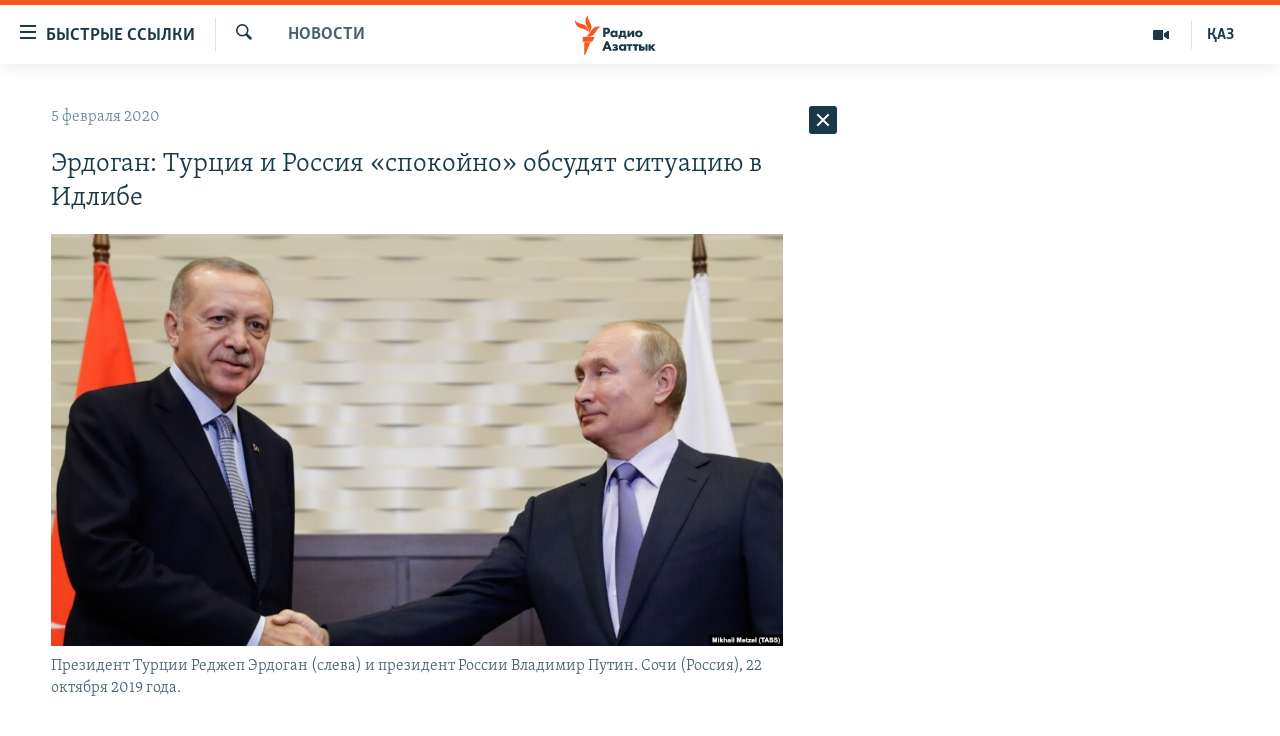

--- FILE ---
content_type: text/html; charset=utf-8
request_url: https://rus.azattyq.org/a/30417956.html
body_size: 39776
content:

<!DOCTYPE html>
<html lang="ru" dir="ltr" class="no-js">
<head>
        <link rel="stylesheet" href="/Content/responsive/RFE/ru-KZ/RFE-ru-KZ.css?&amp;av=0.0.0.0&amp;cb=370">
<script src="https://tags.azattyq.org/rferl-pangea/prod/utag.sync.js"></script><script type='text/javascript' src='https://www.youtube.com/iframe_api' async></script>            <link rel="manifest" href="/manifest.json">
    <script type="text/javascript">
        //a general 'js' detection, must be on top level in <head>, due to CSS performance
        document.documentElement.className = "js";
        var cacheBuster = "370";
        var appBaseUrl = "/";
        var imgEnhancerBreakpoints = [0, 144, 256, 408, 650, 1023, 1597];
        var isLoggingEnabled = false;
        var isPreviewPage = false;
        var isLivePreviewPage = false;

        if (!isPreviewPage) {
            window.RFE = window.RFE || {};
            window.RFE.cacheEnabledByParam = window.location.href.indexOf('nocache=1') === -1;

            const url = new URL(window.location.href);
            const params = new URLSearchParams(url.search);

            // Remove the 'nocache' parameter
            params.delete('nocache');

            // Update the URL without the 'nocache' parameter
            url.search = params.toString();
            window.history.replaceState(null, '', url.toString());
        } else {
            window.addEventListener('load', function() {
                const links = window.document.links;
                for (let i = 0; i < links.length; i++) {
                    links[i].href = '#';
                    links[i].target = '_self';
                }
             })
        }

var pwaEnabled = true;        var swCacheDisabled;
    </script>
    <meta charset="utf-8" />

            <title>&#x42D;&#x440;&#x434;&#x43E;&#x433;&#x430;&#x43D;: &#x422;&#x443;&#x440;&#x446;&#x438;&#x44F; &#x438; &#x420;&#x43E;&#x441;&#x441;&#x438;&#x44F; &#xAB;&#x441;&#x43F;&#x43E;&#x43A;&#x43E;&#x439;&#x43D;&#x43E;&#xBB; &#x43E;&#x431;&#x441;&#x443;&#x434;&#x44F;&#x442; &#x441;&#x438;&#x442;&#x443;&#x430;&#x446;&#x438;&#x44E; &#x432; &#x418;&#x434;&#x43B;&#x438;&#x431;&#x435;</title>
            <meta name="description" content="&#x41F;&#x440;&#x435;&#x437;&#x438;&#x434;&#x435;&#x43D;&#x442; &#x422;&#x443;&#x440;&#x446;&#x438;&#x438; &#x420;&#x435;&#x434;&#x436;&#x435;&#x43F; &#x42D;&#x440;&#x434;&#x43E;&#x433;&#x430;&#x43D; &#x437;&#x430;&#x44F;&#x432;&#x438;&#x43B; &#x432;&#x43E; &#x432;&#x442;&#x43E;&#x440;&#x43D;&#x438;&#x43A;, &#x447;&#x442;&#x43E; &#x410;&#x43D;&#x43A;&#x430;&#x440;&#x430; &#x438; &#x41C;&#x43E;&#x441;&#x43A;&#x432;&#x430; &#x434;&#x43E;&#x43B;&#x436;&#x43D;&#x44B; &#x432; &#x441;&#x43F;&#x43E;&#x43A;&#x43E;&#x439;&#x43D;&#x43E;&#x43C; &#x43E;&#x431;&#x441;&#x443;&#x436;&#x434;&#x435;&#x43D;&#x438;&#x438; &#x43F;&#x440;&#x435;&#x43E;&#x434;&#x43E;&#x43B;&#x435;&#x442;&#x44C; &#x440;&#x430;&#x437;&#x43D;&#x43E;&#x433;&#x43B;&#x430;&#x441;&#x438;&#x44F; &#x43F;&#x43E; &#x441;&#x438;&#x442;&#x443;&#x430;&#x446;&#x438;&#x438; &#x432; &#x441;&#x438;&#x440;&#x438;&#x439;&#x441;&#x43A;&#x43E;&#x439; &#x43F;&#x440;&#x43E;&#x432;&#x438;&#x43D;&#x446;&#x438;&#x438; &#x418;&#x434;&#x43B;&#x438;&#x431;,&#xA0;&#x441;&#x43E;&#x43E;&#x431;&#x449;&#x438;&#x43B;&#x43E; &#x43D;&#x43E;&#x432;&#x43E;&#x441;&#x442;&#x43D;&#x43E;&#x435; &#x430;&#x433;&#x435;&#x43D;&#x442;&#x441;&#x442;&#x432;&#x43E; Reuters. &#x41E;&#x442;&#x43D;&#x43E;&#x448;&#x435;&#x43D;&#x438;&#x44F; &#x43C;&#x435;&#x436;&#x434;&#x443; &#x420;&#x43E;&#x441;&#x441;&#x438;&#x435;&#x439; &#x438; &#x422;&#x443;&#x440;&#x446;&#x438;&#x435;&#x439; &#x432; &#x43F;&#x43E;&#x441;&#x43B;&#x435;&#x434;&#x43D;&#x438;&#x435; &#x434;&#x43D;&#x438; &#x43F;&#x43E;&#x434;&#x432;&#x435;&#x440;&#x433;&#x43B;&#x438;&#x441;&#x44C; &#x43F;&#x440;&#x43E;&#x432;&#x435;&#x440;&#x43A;&#x435; &#x43D;&#x430; &#x43F;&#x440;&#x43E;&#x447;&#x43D;&#x43E;&#x441;&#x442;&#x44C;, &#x43A;&#x43E;&#x433;&#x434;&#x430; &#x432;..." />
                <meta name="keywords" content="Новости , эрдоган, турция, россия, сирия, идлиб" />
    <meta name="viewport" content="width=device-width, initial-scale=1.0" />


    <meta http-equiv="X-UA-Compatible" content="IE=edge" />

<meta name="robots" content="max-image-preview:large"><meta name="yandex-verification" content="b4983b94636388c5" />

        <link href="https://rus.azattyq.org/a/30417956.html" rel="canonical" />

        <meta name="apple-mobile-web-app-title" content="&#x420;&#x430;&#x434;&#x438;&#x43E; &#xAB;&#x421;&#x432;&#x43E;&#x431;&#x43E;&#x434;&#x43D;&#x430;&#x44F; &#x415;&#x432;&#x440;&#x43E;&#x43F;&#x430;&#xBB;/&#x420;&#x430;&#x434;&#x438;&#x43E; &#xAB;&#x421;&#x432;&#x43E;&#x431;&#x43E;&#x434;&#x430;&#xBB;" />
        <meta name="apple-mobile-web-app-status-bar-style" content="black" />
            <meta name="apple-itunes-app" content="app-id=475986784, app-argument=//30417956.ltr" />
<meta content="&#x42D;&#x440;&#x434;&#x43E;&#x433;&#x430;&#x43D;: &#x422;&#x443;&#x440;&#x446;&#x438;&#x44F; &#x438; &#x420;&#x43E;&#x441;&#x441;&#x438;&#x44F; &#xAB;&#x441;&#x43F;&#x43E;&#x43A;&#x43E;&#x439;&#x43D;&#x43E;&#xBB; &#x43E;&#x431;&#x441;&#x443;&#x434;&#x44F;&#x442; &#x441;&#x438;&#x442;&#x443;&#x430;&#x446;&#x438;&#x44E; &#x432; &#x418;&#x434;&#x43B;&#x438;&#x431;&#x435;" property="og:title"></meta>
<meta content="&#x41F;&#x440;&#x435;&#x437;&#x438;&#x434;&#x435;&#x43D;&#x442; &#x422;&#x443;&#x440;&#x446;&#x438;&#x438; &#x420;&#x435;&#x434;&#x436;&#x435;&#x43F; &#x42D;&#x440;&#x434;&#x43E;&#x433;&#x430;&#x43D; &#x437;&#x430;&#x44F;&#x432;&#x438;&#x43B; &#x432;&#x43E; &#x432;&#x442;&#x43E;&#x440;&#x43D;&#x438;&#x43A;, &#x447;&#x442;&#x43E; &#x410;&#x43D;&#x43A;&#x430;&#x440;&#x430; &#x438; &#x41C;&#x43E;&#x441;&#x43A;&#x432;&#x430; &#x434;&#x43E;&#x43B;&#x436;&#x43D;&#x44B; &#x432; &#x441;&#x43F;&#x43E;&#x43A;&#x43E;&#x439;&#x43D;&#x43E;&#x43C; &#x43E;&#x431;&#x441;&#x443;&#x436;&#x434;&#x435;&#x43D;&#x438;&#x438; &#x43F;&#x440;&#x435;&#x43E;&#x434;&#x43E;&#x43B;&#x435;&#x442;&#x44C; &#x440;&#x430;&#x437;&#x43D;&#x43E;&#x433;&#x43B;&#x430;&#x441;&#x438;&#x44F; &#x43F;&#x43E; &#x441;&#x438;&#x442;&#x443;&#x430;&#x446;&#x438;&#x438; &#x432; &#x441;&#x438;&#x440;&#x438;&#x439;&#x441;&#x43A;&#x43E;&#x439; &#x43F;&#x440;&#x43E;&#x432;&#x438;&#x43D;&#x446;&#x438;&#x438; &#x418;&#x434;&#x43B;&#x438;&#x431;,&#xA0;&#x441;&#x43E;&#x43E;&#x431;&#x449;&#x438;&#x43B;&#x43E; &#x43D;&#x43E;&#x432;&#x43E;&#x441;&#x442;&#x43D;&#x43E;&#x435; &#x430;&#x433;&#x435;&#x43D;&#x442;&#x441;&#x442;&#x432;&#x43E; Reuters. &#x41E;&#x442;&#x43D;&#x43E;&#x448;&#x435;&#x43D;&#x438;&#x44F; &#x43C;&#x435;&#x436;&#x434;&#x443; &#x420;&#x43E;&#x441;&#x441;&#x438;&#x435;&#x439; &#x438; &#x422;&#x443;&#x440;&#x446;&#x438;&#x435;&#x439; &#x432; &#x43F;&#x43E;&#x441;&#x43B;&#x435;&#x434;&#x43D;&#x438;&#x435; &#x434;&#x43D;&#x438; &#x43F;&#x43E;&#x434;&#x432;&#x435;&#x440;&#x433;&#x43B;&#x438;&#x441;&#x44C; &#x43F;&#x440;&#x43E;&#x432;&#x435;&#x440;&#x43A;&#x435; &#x43D;&#x430; &#x43F;&#x440;&#x43E;&#x447;&#x43D;&#x43E;&#x441;&#x442;&#x44C;, &#x43A;&#x43E;&#x433;&#x434;&#x430; &#x432;..." property="og:description"></meta>
<meta content="article" property="og:type"></meta>
<meta content="https://rus.azattyq.org/a/30417956.html" property="og:url"></meta>
<meta content="&#x420;&#x430;&#x434;&#x438;&#x43E; &#x410;&#x437;&#x430;&#x442;&#x442;&#x44B;&#x43A;" property="og:site_name"></meta>
<meta content="https://www.facebook.com/RadioAzattyq" property="article:publisher"></meta>
<meta content="https://gdb.rferl.org/4b7a4900-4aef-4a55-a8bb-8c784d7d2cad_w1200_h630.jpg" property="og:image"></meta>
<meta content="1200" property="og:image:width"></meta>
<meta content="630" property="og:image:height"></meta>
<meta content="137980759673857" property="fb:app_id"></meta>
<meta content="summary_large_image" name="twitter:card"></meta>
<meta content="@Radio_Azattyk" name="twitter:site"></meta>
<meta content="https://gdb.rferl.org/4b7a4900-4aef-4a55-a8bb-8c784d7d2cad_w1200_h630.jpg" name="twitter:image"></meta>
<meta content="&#x42D;&#x440;&#x434;&#x43E;&#x433;&#x430;&#x43D;: &#x422;&#x443;&#x440;&#x446;&#x438;&#x44F; &#x438; &#x420;&#x43E;&#x441;&#x441;&#x438;&#x44F; &#xAB;&#x441;&#x43F;&#x43E;&#x43A;&#x43E;&#x439;&#x43D;&#x43E;&#xBB; &#x43E;&#x431;&#x441;&#x443;&#x434;&#x44F;&#x442; &#x441;&#x438;&#x442;&#x443;&#x430;&#x446;&#x438;&#x44E; &#x432; &#x418;&#x434;&#x43B;&#x438;&#x431;&#x435;" name="twitter:title"></meta>
<meta content="&#x41F;&#x440;&#x435;&#x437;&#x438;&#x434;&#x435;&#x43D;&#x442; &#x422;&#x443;&#x440;&#x446;&#x438;&#x438; &#x420;&#x435;&#x434;&#x436;&#x435;&#x43F; &#x42D;&#x440;&#x434;&#x43E;&#x433;&#x430;&#x43D; &#x437;&#x430;&#x44F;&#x432;&#x438;&#x43B; &#x432;&#x43E; &#x432;&#x442;&#x43E;&#x440;&#x43D;&#x438;&#x43A;, &#x447;&#x442;&#x43E; &#x410;&#x43D;&#x43A;&#x430;&#x440;&#x430; &#x438; &#x41C;&#x43E;&#x441;&#x43A;&#x432;&#x430; &#x434;&#x43E;&#x43B;&#x436;&#x43D;&#x44B; &#x432; &#x441;&#x43F;&#x43E;&#x43A;&#x43E;&#x439;&#x43D;&#x43E;&#x43C; &#x43E;&#x431;&#x441;&#x443;&#x436;&#x434;&#x435;&#x43D;&#x438;&#x438; &#x43F;&#x440;&#x435;&#x43E;&#x434;&#x43E;&#x43B;&#x435;&#x442;&#x44C; &#x440;&#x430;&#x437;&#x43D;&#x43E;&#x433;&#x43B;&#x430;&#x441;&#x438;&#x44F; &#x43F;&#x43E; &#x441;&#x438;&#x442;&#x443;&#x430;&#x446;&#x438;&#x438; &#x432; &#x441;&#x438;&#x440;&#x438;&#x439;&#x441;&#x43A;&#x43E;&#x439; &#x43F;&#x440;&#x43E;&#x432;&#x438;&#x43D;&#x446;&#x438;&#x438; &#x418;&#x434;&#x43B;&#x438;&#x431;,&#xA0;&#x441;&#x43E;&#x43E;&#x431;&#x449;&#x438;&#x43B;&#x43E; &#x43D;&#x43E;&#x432;&#x43E;&#x441;&#x442;&#x43D;&#x43E;&#x435; &#x430;&#x433;&#x435;&#x43D;&#x442;&#x441;&#x442;&#x432;&#x43E; Reuters. &#x41E;&#x442;&#x43D;&#x43E;&#x448;&#x435;&#x43D;&#x438;&#x44F; &#x43C;&#x435;&#x436;&#x434;&#x443; &#x420;&#x43E;&#x441;&#x441;&#x438;&#x435;&#x439; &#x438; &#x422;&#x443;&#x440;&#x446;&#x438;&#x435;&#x439; &#x432; &#x43F;&#x43E;&#x441;&#x43B;&#x435;&#x434;&#x43D;&#x438;&#x435; &#x434;&#x43D;&#x438; &#x43F;&#x43E;&#x434;&#x432;&#x435;&#x440;&#x433;&#x43B;&#x438;&#x441;&#x44C; &#x43F;&#x440;&#x43E;&#x432;&#x435;&#x440;&#x43A;&#x435; &#x43D;&#x430; &#x43F;&#x440;&#x43E;&#x447;&#x43D;&#x43E;&#x441;&#x442;&#x44C;, &#x43A;&#x43E;&#x433;&#x434;&#x430; &#x432;..." name="twitter:description"></meta>
                    <link rel="amphtml" href="https://rus.azattyq.org/amp/30417956.html" />
<script type="application/ld+json">{"articleSection":"Новости ","isAccessibleForFree":true,"headline":"Эрдоган: Турция и Россия «спокойно» обсудят ситуацию в Идлибе","inLanguage":"ru-KZ","keywords":"Новости , эрдоган, турция, россия, сирия, идлиб","author":{"@type":"Person","name":"Автор"},"datePublished":"2020-02-05 05:48:45Z","dateModified":"2020-02-05 08:49:45Z","publisher":{"logo":{"width":512,"height":220,"@type":"ImageObject","url":"https://rus.azattyq.org/Content/responsive/RFE/ru-KZ/img/logo.png"},"@type":"NewsMediaOrganization","url":"https://rus.azattyq.org","sameAs":["https://facebook.com/RadioAzattyq","https://twitter.com/RadioAzattyq","https://www.youtube.com/user/AzattyqRadio","https://www.instagram.com/azattyq","https://t.me/RadioAzattyq"],"name":"Радио Азаттык","alternateName":""},"@context":"https://schema.org","@type":"NewsArticle","mainEntityOfPage":"https://rus.azattyq.org/a/30417956.html","url":"https://rus.azattyq.org/a/30417956.html","description":"Президент Турции Реджеп Эрдоган заявил во вторник, что Анкара и Москва должны в спокойном обсуждении преодолеть разногласия по ситуации в сирийской провинции Идлиб, сообщило новостное агентство Reuters. Отношения между Россией и Турцией в последние дни подверглись проверке на прочность, когда в...","image":{"width":1080,"height":608,"@type":"ImageObject","url":"https://gdb.rferl.org/4b7a4900-4aef-4a55-a8bb-8c784d7d2cad_w1080_h608.jpg"},"name":"Эрдоган: Турция и Россия «спокойно» обсудят ситуацию в Идлибе"}</script>
    <script src="/Scripts/responsive/infographics.bundle.min.js?&amp;av=0.0.0.0&amp;cb=370"></script>
        <script src="/Scripts/responsive/dollardom.min.js?&amp;av=0.0.0.0&amp;cb=370"></script>
        <script src="/Scripts/responsive/modules/commons.js?&amp;av=0.0.0.0&amp;cb=370"></script>
        <script src="/Scripts/responsive/modules/app_code.js?&amp;av=0.0.0.0&amp;cb=370"></script>

        <link rel="icon" type="image/svg+xml" href="/Content/responsive/RFE/img/webApp/favicon.svg" />
        <link rel="alternate icon" href="/Content/responsive/RFE/img/webApp/favicon.ico" />
            <link rel="mask-icon" color="#ea6903" href="/Content/responsive/RFE/img/webApp/favicon_safari.svg" />
        <link rel="apple-touch-icon" sizes="152x152" href="/Content/responsive/RFE/img/webApp/ico-152x152.png" />
        <link rel="apple-touch-icon" sizes="144x144" href="/Content/responsive/RFE/img/webApp/ico-144x144.png" />
        <link rel="apple-touch-icon" sizes="114x114" href="/Content/responsive/RFE/img/webApp/ico-114x114.png" />
        <link rel="apple-touch-icon" sizes="72x72" href="/Content/responsive/RFE/img/webApp/ico-72x72.png" />
        <link rel="apple-touch-icon-precomposed" href="/Content/responsive/RFE/img/webApp/ico-57x57.png" />
        <link rel="icon" sizes="192x192" href="/Content/responsive/RFE/img/webApp/ico-192x192.png" />
        <link rel="icon" sizes="128x128" href="/Content/responsive/RFE/img/webApp/ico-128x128.png" />
        <meta name="msapplication-TileColor" content="#ffffff" />
        <meta name="msapplication-TileImage" content="/Content/responsive/RFE/img/webApp/ico-144x144.png" />
                <link rel="preload" href="/Content/responsive/fonts/Skolar-Lt_Cyrl_v2.4.woff" type="font/woff" as="font" crossorigin="anonymous" />
    <link rel="alternate" type="application/rss+xml" title="RFE/RL - Top Stories [RSS]" href="/api/" />
    <link rel="sitemap" type="application/rss+xml" href="/sitemap.xml" />
    
    



</head>
<body class=" nav-no-loaded cc_theme pg-arch arch-news nojs-images ">
        <script type="text/javascript" >
            var analyticsData = {url:"https://rus.azattyq.org/a/30417956.html",property_id:"418",article_uid:"30417956",page_title:"Эрдоган: Турция и Россия «спокойно» обсудят ситуацию в Идлибе",page_type:"article",content_type:"article",subcontent_type:"article",last_modified:"2020-02-05 08:49:45Z",pub_datetime:"2020-02-05 05:48:45Z",pub_year:"2020",pub_month:"02",pub_day:"05",pub_hour:"05",pub_weekday:"Wednesday",section:"новости ",english_section:"news-azattyq",byline:"",categories:"news-azattyq",tags:"эрдоган;турция;россия;сирия;идлиб",domain:"rus.azattyq.org",language:"Russian",language_service:"RFERL Kazakh",platform:"web",copied:"no",copied_article:"",copied_title:"",runs_js:"Yes",cms_release:"8.44.0.0.370",enviro_type:"prod",slug:"",entity:"RFE",short_language_service:"KAZ",platform_short:"W",page_name:"Эрдоган: Турция и Россия «спокойно» обсудят ситуацию в Идлибе"};
        </script>
<noscript><iframe src="https://www.googletagmanager.com/ns.html?id=GTM-WXZBPZ" height="0" width="0" style="display:none;visibility:hidden"></iframe></noscript>        <script type="text/javascript" data-cookiecategory="analytics">
            var gtmEventObject = Object.assign({}, analyticsData, {event: 'page_meta_ready'});window.dataLayer = window.dataLayer || [];window.dataLayer.push(gtmEventObject);
            if (top.location === self.location) { //if not inside of an IFrame
                 var renderGtm = "true";
                 if (renderGtm === "true") {
            (function(w,d,s,l,i){w[l]=w[l]||[];w[l].push({'gtm.start':new Date().getTime(),event:'gtm.js'});var f=d.getElementsByTagName(s)[0],j=d.createElement(s),dl=l!='dataLayer'?'&l='+l:'';j.async=true;j.src='//www.googletagmanager.com/gtm.js?id='+i+dl;f.parentNode.insertBefore(j,f);})(window,document,'script','dataLayer','GTM-WXZBPZ');
                 }
            }
        </script>
        <!--Analytics tag js version start-->
            <script type="text/javascript" data-cookiecategory="analytics">
                var utag_data = Object.assign({}, analyticsData, {});
if(typeof(TealiumTagFrom)==='function' && typeof(TealiumTagSearchKeyword)==='function') {
var utag_from=TealiumTagFrom();var utag_searchKeyword=TealiumTagSearchKeyword();
if(utag_searchKeyword!=null && utag_searchKeyword!=='' && utag_data["search_keyword"]==null) utag_data["search_keyword"]=utag_searchKeyword;if(utag_from!=null && utag_from!=='') utag_data["from"]=TealiumTagFrom();}
                if(window.top!== window.self&&utag_data.page_type==="snippet"){utag_data.page_type = 'iframe';}
                try{if(window.top!==window.self&&window.self.location.hostname===window.top.location.hostname){utag_data.platform = 'self-embed';utag_data.platform_short = 'se';}}catch(e){if(window.top!==window.self&&window.self.location.search.includes("platformType=self-embed")){utag_data.platform = 'cross-promo';utag_data.platform_short = 'cp';}}
                (function(a,b,c,d){    a="https://tags.azattyq.org/rferl-pangea/prod/utag.js";    b=document;c="script";d=b.createElement(c);d.src=a;d.type="text/java"+c;d.async=true;    a=b.getElementsByTagName(c)[0];a.parentNode.insertBefore(d,a);    })();
            </script>
        <!--Analytics tag js version end-->
<!-- Analytics tag management NoScript -->
<noscript>
<img style="position: absolute; border: none;" src="https://ssc.azattyq.org/b/ss/bbgprod,bbgentityrferl/1/G.4--NS/267001645?pageName=rfe%3akaz%3aw%3aarticle%3a%d0%ad%d1%80%d0%b4%d0%be%d0%b3%d0%b0%d0%bd%3a%20%d0%a2%d1%83%d1%80%d1%86%d0%b8%d1%8f%20%d0%b8%20%d0%a0%d0%be%d1%81%d1%81%d0%b8%d1%8f%20%c2%ab%d1%81%d0%bf%d0%be%d0%ba%d0%be%d0%b9%d0%bd%d0%be%c2%bb%20%d0%be%d0%b1%d1%81%d1%83%d0%b4%d1%8f%d1%82%20%d1%81%d0%b8%d1%82%d1%83%d0%b0%d1%86%d0%b8%d1%8e%20%d0%b2%20%d0%98%d0%b4%d0%bb%d0%b8%d0%b1%d0%b5&amp;c6=%d0%ad%d1%80%d0%b4%d0%be%d0%b3%d0%b0%d0%bd%3a%20%d0%a2%d1%83%d1%80%d1%86%d0%b8%d1%8f%20%d0%b8%20%d0%a0%d0%be%d1%81%d1%81%d0%b8%d1%8f%20%c2%ab%d1%81%d0%bf%d0%be%d0%ba%d0%be%d0%b9%d0%bd%d0%be%c2%bb%20%d0%be%d0%b1%d1%81%d1%83%d0%b4%d1%8f%d1%82%20%d1%81%d0%b8%d1%82%d1%83%d0%b0%d1%86%d0%b8%d1%8e%20%d0%b2%20%d0%98%d0%b4%d0%bb%d0%b8%d0%b1%d0%b5&amp;v36=8.44.0.0.370&amp;v6=D=c6&amp;g=https%3a%2f%2frus.azattyq.org%2fa%2f30417956.html&amp;c1=D=g&amp;v1=D=g&amp;events=event1,event52&amp;c16=rferl%20kazakh&amp;v16=D=c16&amp;c5=news-azattyq&amp;v5=D=c5&amp;ch=%d0%9d%d0%be%d0%b2%d0%be%d1%81%d1%82%d0%b8%20&amp;c15=russian&amp;v15=D=c15&amp;c4=article&amp;v4=D=c4&amp;c14=30417956&amp;v14=D=c14&amp;v20=no&amp;c17=web&amp;v17=D=c17&amp;mcorgid=518abc7455e462b97f000101%40adobeorg&amp;server=rus.azattyq.org&amp;pageType=D=c4&amp;ns=bbg&amp;v29=D=server&amp;v25=rfe&amp;v30=418&amp;v105=D=User-Agent " alt="analytics" width="1" height="1" /></noscript>
<!-- End of Analytics tag management NoScript -->


        <!--*** Accessibility links - For ScreenReaders only ***-->
        <section>
            <div class="sr-only">
                <h2>&#x414;&#x43E;&#x441;&#x442;&#x443;&#x43F;&#x43D;&#x43E;&#x441;&#x442;&#x44C; &#x441;&#x441;&#x44B;&#x43B;&#x43E;&#x43A;</h2>
                <ul>
                    <li><a href="#content" data-disable-smooth-scroll="1">&#x412;&#x435;&#x440;&#x43D;&#x443;&#x442;&#x44C;&#x441;&#x44F; &#x43A; &#x43E;&#x441;&#x43D;&#x43E;&#x432;&#x43D;&#x43E;&#x43C;&#x443; &#x441;&#x43E;&#x434;&#x435;&#x440;&#x436;&#x430;&#x43D;&#x438;&#x44E;</a></li>
                    <li><a href="#navigation" data-disable-smooth-scroll="1">&#x412;&#x435;&#x440;&#x43D;&#x443;&#x442;&#x441;&#x44F; &#x43A; &#x433;&#x43B;&#x430;&#x432;&#x43D;&#x43E;&#x439; &#x43D;&#x430;&#x432;&#x438;&#x433;&#x430;&#x446;&#x438;&#x438;</a></li>
                    <li><a href="#txtHeaderSearch" data-disable-smooth-scroll="1">&#x412;&#x435;&#x440;&#x43D;&#x443;&#x442;&#x441;&#x44F; &#x43A; &#x43F;&#x43E;&#x438;&#x441;&#x43A;&#x443;</a></li>
                </ul>
            </div>
        </section>
    




<div dir="ltr">
    <div id="page">
            <aside>

<div class="c-lightbox overlay-modal">
    <div class="c-lightbox__intro">
        <h2 class="c-lightbox__intro-title"></h2>
        <button class="btn btn--rounded c-lightbox__btn c-lightbox__intro-next" title="&#x421;&#x43B;&#x435;&#x434;&#x443;&#x44E;&#x449;&#x438;&#x439;">
            <span class="ico ico--rounded ico-chevron-forward"></span>
            <span class="sr-only">&#x421;&#x43B;&#x435;&#x434;&#x443;&#x44E;&#x449;&#x438;&#x439;</span>
        </button>
    </div>
    <div class="c-lightbox__nav">
        <button class="btn btn--rounded c-lightbox__btn c-lightbox__btn--close" title="&#x417;&#x430;&#x43A;&#x440;&#x44B;&#x442;&#x44C;">
            <span class="ico ico--rounded ico-close"></span>
            <span class="sr-only">&#x417;&#x430;&#x43A;&#x440;&#x44B;&#x442;&#x44C;</span>
        </button>
        <button class="btn btn--rounded c-lightbox__btn c-lightbox__btn--prev" title="&#x41F;&#x440;&#x435;&#x434;&#x44B;&#x434;&#x443;&#x449;&#x438;&#x439;">
            <span class="ico ico--rounded ico-chevron-backward"></span>
            <span class="sr-only">&#x41F;&#x440;&#x435;&#x434;&#x44B;&#x434;&#x443;&#x449;&#x438;&#x439;</span>
        </button>
        <button class="btn btn--rounded c-lightbox__btn c-lightbox__btn--next" title="&#x421;&#x43B;&#x435;&#x434;&#x443;&#x44E;&#x449;&#x438;&#x439;">
            <span class="ico ico--rounded ico-chevron-forward"></span>
            <span class="sr-only">&#x421;&#x43B;&#x435;&#x434;&#x443;&#x44E;&#x449;&#x438;&#x439;</span>
        </button>
    </div>
    <div class="c-lightbox__content-wrap">
        <figure class="c-lightbox__content">
            <span class="c-spinner c-spinner--lightbox">
                <img src="/Content/responsive/img/player-spinner.png"
                     alt="please wait"
                     title="please wait" />
            </span>
            <div class="c-lightbox__img">
                <div class="thumb">
                    <img src="" alt="" />
                </div>
            </div>
            <figcaption>
                <div class="c-lightbox__info c-lightbox__info--foot">
                    <span class="c-lightbox__counter"></span>
                    <span class="caption c-lightbox__caption"></span>
                </div>
            </figcaption>
        </figure>
    </div>
    <div class="hidden">
        <div class="content-advisory__box content-advisory__box--lightbox">
            <span class="content-advisory__box-text">&#x42D;&#x442;&#x430; &#x444;&#x43E;&#x442;&#x43E;&#x433;&#x440;&#x430;&#x444;&#x438;&#x44F; &#x441;&#x43E;&#x434;&#x435;&#x440;&#x436;&#x438;&#x442; &#x43A;&#x43E;&#x43D;&#x442;&#x435;&#x43D;&#x442;, &#x43A;&#x43E;&#x442;&#x43E;&#x440;&#x44B;&#x439; &#x43C;&#x43E;&#x436;&#x435;&#x442; &#x43F;&#x43E;&#x43A;&#x430;&#x437;&#x430;&#x442;&#x44C;&#x441;&#x44F; &#x43E;&#x441;&#x43A;&#x43E;&#x440;&#x431;&#x438;&#x442;&#x435;&#x43B;&#x44C;&#x43D;&#x44B;&#x43C; &#x438;&#x43B;&#x438; &#x43D;&#x435;&#x434;&#x43E;&#x43F;&#x443;&#x441;&#x442;&#x438;&#x43C;&#x44B;&#x43C;.</span>
            <button class="btn btn--transparent content-advisory__box-btn m-t-md" value="text" type="button">
                <span class="btn__text">
                    &#x41A;&#x43B;&#x438;&#x43A;&#x43D;&#x438;&#x442;&#x435;, &#x447;&#x442;&#x43E;&#x431;&#x44B; &#x43F;&#x43E;&#x441;&#x43C;&#x43E;&#x442;&#x440;&#x435;&#x442;&#x44C;
                </span>
            </button>
        </div>
    </div>
</div>                
<div class="ctc-message pos-fix">
    <div class="ctc-message__inner">Link has been copied to clipboard</div>
</div>
            </aside>

<div class="hdr-20 hdr-20--big">
    <div class="hdr-20__inner">
        <div class="hdr-20__max pos-rel">
            <div class="hdr-20__side hdr-20__side--primary d-flex">
                <label data-for="main-menu-ctrl" data-switcher-trigger="true" data-switch-target="main-menu-ctrl" class="burger hdr-trigger pos-rel trans-trigger" data-trans-evt="click" data-trans-id="menu">
                    <span class="ico ico-close hdr-trigger__ico hdr-trigger__ico--close burger__ico burger__ico--close"></span>
                    <span class="ico ico-menu hdr-trigger__ico hdr-trigger__ico--open burger__ico burger__ico--open"></span>
                        <span class="burger__label">&#x411;&#x44B;&#x441;&#x442;&#x440;&#x44B;&#x435; &#x441;&#x441;&#x44B;&#x43B;&#x43A;&#x438;</span>
                </label>
                <div class="menu-pnl pos-fix trans-target" data-switch-target="main-menu-ctrl" data-trans-id="menu">
                    <div class="menu-pnl__inner">
                        <nav class="main-nav menu-pnl__item menu-pnl__item--first">
                            <ul class="main-nav__list accordeon" data-analytics-tales="false" data-promo-name="link" data-location-name="nav,secnav">
                                

        <li class="main-nav__item accordeon__item" data-switch-target="menu-item-598">
            <label class="main-nav__item-name main-nav__item-name--label accordeon__control-label" data-switcher-trigger="true" data-for="menu-item-598">
                &#x426;&#x435;&#x43D;&#x442;&#x440;&#x430;&#x43B;&#x44C;&#x43D;&#x430;&#x44F; &#x410;&#x437;&#x438;&#x44F;
                <span class="ico ico-chevron-down main-nav__chev"></span>
            </label>
            <div class="main-nav__sub-list">
                
    <a class="main-nav__item-name main-nav__item-name--link main-nav__item-name--sub" href="/p/6951.html" title="&#x41A;&#x430;&#x437;&#x430;&#x445;&#x441;&#x442;&#x430;&#x43D;" data-item-name="kazakhstan-rus" >&#x41A;&#x430;&#x437;&#x430;&#x445;&#x441;&#x442;&#x430;&#x43D;</a>

    <a class="main-nav__item-name main-nav__item-name--link main-nav__item-name--sub" href="/kyrgyzstan" title="&#x41A;&#x44B;&#x440;&#x433;&#x44B;&#x437;&#x441;&#x442;&#x430;&#x43D;" data-item-name="Kyrgyzstan-rus" >&#x41A;&#x44B;&#x440;&#x433;&#x44B;&#x437;&#x441;&#x442;&#x430;&#x43D;</a>

    <a class="main-nav__item-name main-nav__item-name--link main-nav__item-name--sub" href="/uzbekistan" title="&#x423;&#x437;&#x431;&#x435;&#x43A;&#x438;&#x441;&#x442;&#x430;&#x43D;" data-item-name="uzbekistan-rus" >&#x423;&#x437;&#x431;&#x435;&#x43A;&#x438;&#x441;&#x442;&#x430;&#x43D;</a>

    <a class="main-nav__item-name main-nav__item-name--link main-nav__item-name--sub" href="/tajikistan" title="&#x422;&#x430;&#x434;&#x436;&#x438;&#x43A;&#x438;&#x441;&#x442;&#x430;&#x43D;" data-item-name="tajikistan-rus" >&#x422;&#x430;&#x434;&#x436;&#x438;&#x43A;&#x438;&#x441;&#x442;&#x430;&#x43D;</a>

            </div>
        </li>

        <li class="main-nav__item">
            <a class="main-nav__item-name main-nav__item-name--link" href="/z/360" title="&#x41D;&#x43E;&#x432;&#x43E;&#x441;&#x442;&#x438;" data-item-name="news-azattyq" >&#x41D;&#x43E;&#x432;&#x43E;&#x441;&#x442;&#x438;</a>
        </li>

        <li class="main-nav__item">
            <a class="main-nav__item-name main-nav__item-name--link" href="/z/22747" title="&#x412;&#x43E;&#x439;&#x43D;&#x430; &#x432; &#x423;&#x43A;&#x440;&#x430;&#x438;&#x43D;&#x435;" data-item-name="war-in-ukraine" >&#x412;&#x43E;&#x439;&#x43D;&#x430; &#x432; &#x423;&#x43A;&#x440;&#x430;&#x438;&#x43D;&#x435;</a>
        </li>

        <li class="main-nav__item accordeon__item" data-switch-target="menu-item-4683">
            <label class="main-nav__item-name main-nav__item-name--label accordeon__control-label" data-switcher-trigger="true" data-for="menu-item-4683">
                &#x41D;&#x430; &#x434;&#x440;&#x443;&#x433;&#x438;&#x445; &#x44F;&#x437;&#x44B;&#x43A;&#x430;&#x445;
                <span class="ico ico-chevron-down main-nav__chev"></span>
            </label>
            <div class="main-nav__sub-list">
                
    <a class="main-nav__item-name main-nav__item-name--link main-nav__item-name--sub" href="https://www.azattyq.org/" title="&#x49A;&#x430;&#x437;&#x430;&#x49B;&#x448;&#x430;"  target="_blank" rel="noopener">&#x49A;&#x430;&#x437;&#x430;&#x49B;&#x448;&#x430;</a>

    <a class="main-nav__item-name main-nav__item-name--link main-nav__item-name--sub" href="https://www.azattyk.org/" title="&#x41A;&#x44B;&#x440;&#x433;&#x44B;&#x437;&#x447;&#x430;"  target="_blank" rel="noopener">&#x41A;&#x44B;&#x440;&#x433;&#x44B;&#x437;&#x447;&#x430;</a>

    <a class="main-nav__item-name main-nav__item-name--link main-nav__item-name--sub" href="https://www.ozodlik.org/" title="&#x40E;&#x437;&#x431;&#x435;&#x43A;&#x447;&#x430;"  target="_blank" rel="noopener">&#x40E;&#x437;&#x431;&#x435;&#x43A;&#x447;&#x430;</a>

    <a class="main-nav__item-name main-nav__item-name--link main-nav__item-name--sub" href="https://www.ozodi.org/" title="&#x422;&#x43E;&#x4B7;&#x438;&#x43A;&#x4E3;"  target="_blank" rel="noopener">&#x422;&#x43E;&#x4B7;&#x438;&#x43A;&#x4E3;</a>

    <a class="main-nav__item-name main-nav__item-name--link main-nav__item-name--sub" href="https://www.azathabar.com/" title="T&#xFC;rkmen&#xE7;e"  target="_blank" rel="noopener">T&#xFC;rkmen&#xE7;e</a>

            </div>
        </li>



                            </ul>
                        </nav>
                        

<div class="menu-pnl__item">
        <a href="https://www.azattyq.org" class="menu-pnl__item-link" alt="&#x49A;&#x430;&#x437;&#x430;&#x49B;">&#x49A;&#x430;&#x437;&#x430;&#x49B;</a>
</div>


                        
                            <div class="menu-pnl__item menu-pnl__item--social">
                                    <h5 class="menu-pnl__sub-head">&#x41F;&#x43E;&#x434;&#x43F;&#x438;&#x448;&#x438;&#x442;&#x435;&#x441;&#x44C; &#x43D;&#x430; &#x43D;&#x430;&#x441; &#x432; &#x441;&#x43E;&#x446;&#x441;&#x435;&#x442;&#x44F;&#x445;</h5>

        <a href="https://facebook.com/RadioAzattyq" title="&#x410;&#x437;&#x430;&#x442;&#x442;&#x44B;&#x43A; &#x432; Facebook&#x27;e" data-analytics-text="follow_on_facebook" class="btn btn--rounded btn--social-inverted menu-pnl__btn js-social-btn btn-facebook"  target="_blank" rel="noopener">
            <span class="ico ico-facebook-alt ico--rounded"></span>
        </a>


        <a href="https://www.youtube.com/user/AzattyqRadio" title="&#x41D;&#x430;&#x448; Youtube-&#x43A;&#x430;&#x43D;&#x430;&#x43B;" data-analytics-text="follow_on_youtube" class="btn btn--rounded btn--social-inverted menu-pnl__btn js-social-btn btn-youtube"  target="_blank" rel="noopener">
            <span class="ico ico-youtube ico--rounded"></span>
        </a>


        <a href="https://twitter.com/RadioAzattyq" title="&#x410;&#x437;&#x430;&#x442;&#x442;&#x44B;&#x43A; &#x432; Twitter&#x27;e" data-analytics-text="follow_on_twitter" class="btn btn--rounded btn--social-inverted menu-pnl__btn js-social-btn btn-twitter"  target="_blank" rel="noopener">
            <span class="ico ico-twitter ico--rounded"></span>
        </a>


        <a href="https://www.instagram.com/azattyq" title="&#x410;&#x437;&#x430;&#x442;&#x442;&#x44B;&#x43A; &#x432; Instagram&#x27;&#x435;" data-analytics-text="follow_on_instagram" class="btn btn--rounded btn--social-inverted menu-pnl__btn js-social-btn btn-instagram"  target="_blank" rel="noopener">
            <span class="ico ico-instagram ico--rounded"></span>
        </a>


        <a href="https://t.me/RadioAzattyq" title="&#x410;&#x437;&#x430;&#x442;&#x442;&#x44B;&#x43A; &#x432; Telegram&#x27;&#x435;" data-analytics-text="follow_on_telegram" class="btn btn--rounded btn--social-inverted menu-pnl__btn js-social-btn btn-telegram"  target="_blank" rel="noopener">
            <span class="ico ico-telegram ico--rounded"></span>
        </a>

                            </div>
                            <div class="menu-pnl__item">
                                <a href="/navigation/allsites" class="menu-pnl__item-link">
                                    <span class="ico ico-languages "></span>
                                    &#x412;&#x441;&#x435; &#x441;&#x430;&#x439;&#x442;&#x44B; &#x420;&#x421;&#x415;/&#x420;&#x421;
                                </a>
                            </div>
                    </div>
                </div>
                <label data-for="top-search-ctrl" data-switcher-trigger="true" data-switch-target="top-search-ctrl" class="top-srch-trigger hdr-trigger">
                    <span class="ico ico-close hdr-trigger__ico hdr-trigger__ico--close top-srch-trigger__ico top-srch-trigger__ico--close"></span>
                    <span class="ico ico-search hdr-trigger__ico hdr-trigger__ico--open top-srch-trigger__ico top-srch-trigger__ico--open"></span>
                </label>
                <div class="srch-top srch-top--in-header" data-switch-target="top-search-ctrl">
                    <div class="container">
                        
<form action="/s" class="srch-top__form srch-top__form--in-header" id="form-topSearchHeader" method="get" role="search">    <label for="txtHeaderSearch" class="sr-only">&#x418;&#x441;&#x43A;&#x430;&#x442;&#x44C;</label>
    <input type="text" id="txtHeaderSearch" name="k" placeholder="&#x41F;&#x43E;&#x438;&#x441;&#x43A;" accesskey="s" value="" class="srch-top__input analyticstag-event" onkeydown="if (event.keyCode === 13) { FireAnalyticsTagEventOnSearch('search', $dom.get('#txtHeaderSearch')[0].value) }" />
    <button title="&#x418;&#x441;&#x43A;&#x430;&#x442;&#x44C;" type="submit" class="btn btn--top-srch analyticstag-event" onclick="FireAnalyticsTagEventOnSearch('search', $dom.get('#txtHeaderSearch')[0].value) ">
        <span class="ico ico-search"></span>
    </button>
</form>
                    </div>
                </div>
                <a href="/" class="main-logo-link">
                    <img src="/Content/responsive/RFE/ru-KZ/img/logo-compact.svg" class="main-logo main-logo--comp" alt="site logo">
                        <img src="/Content/responsive/RFE/ru-KZ/img/logo.svg" class="main-logo main-logo--big" alt="site logo">
                </a>
            </div>
            <div class="hdr-20__side hdr-20__side--secondary d-flex">
                

    <a href="https://www.azattyq.org" title="&#x49A;&#x410;&#x417;" class="hdr-20__secondary-item hdr-20__secondary-item--lang" data-item-name="satellite">
        
&#x49A;&#x410;&#x417;
    </a>

    <a href="/multimedia" title="&#x41C;&#x443;&#x43B;&#x44C;&#x442;&#x438;&#x43C;&#x435;&#x434;&#x438;&#x430;" class="hdr-20__secondary-item" data-item-name="video">
        
    <span class="ico ico-video hdr-20__secondary-icon"></span>

    </a>

    <a href="/s" title="&#x418;&#x441;&#x43A;&#x430;&#x442;&#x44C;" class="hdr-20__secondary-item hdr-20__secondary-item--search" data-item-name="search">
        
    <span class="ico ico-search hdr-20__secondary-icon hdr-20__secondary-icon--search"></span>

    </a>



                
                <div class="srch-bottom">
                    
<form action="/s" class="srch-bottom__form d-flex" id="form-bottomSearch" method="get" role="search">    <label for="txtSearch" class="sr-only">&#x418;&#x441;&#x43A;&#x430;&#x442;&#x44C;</label>
    <input type="search" id="txtSearch" name="k" placeholder="&#x41F;&#x43E;&#x438;&#x441;&#x43A;" accesskey="s" value="" class="srch-bottom__input analyticstag-event" onkeydown="if (event.keyCode === 13) { FireAnalyticsTagEventOnSearch('search', $dom.get('#txtSearch')[0].value) }" />
    <button title="&#x418;&#x441;&#x43A;&#x430;&#x442;&#x44C;" type="submit" class="btn btn--bottom-srch analyticstag-event" onclick="FireAnalyticsTagEventOnSearch('search', $dom.get('#txtSearch')[0].value) ">
        <span class="ico ico-search"></span>
    </button>
</form>
                </div>
            </div>
            <img src="/Content/responsive/RFE/ru-KZ/img/logo-print.gif" class="logo-print" alt="site logo">
            <img src="/Content/responsive/RFE/ru-KZ/img/logo-print_color.png" class="logo-print logo-print--color" alt="site logo">
        </div>
    </div>
</div>
    <script>
        if (document.body.className.indexOf('pg-home') > -1) {
            var nav2In = document.querySelector('.hdr-20__inner');
            var nav2Sec = document.querySelector('.hdr-20__side--secondary');
            var secStyle = window.getComputedStyle(nav2Sec);
            if (nav2In && window.pageYOffset < 150 && secStyle['position'] !== 'fixed') {
                nav2In.classList.add('hdr-20__inner--big')
            }
        }
    </script>



<div class="c-hlights c-hlights--breaking c-hlights--no-item" data-hlight-display="mobile,desktop">
    <div class="c-hlights__wrap container p-0">
        <div class="c-hlights__nav">
            <a role="button" href="#" title="&#x41F;&#x440;&#x435;&#x434;&#x44B;&#x434;&#x443;&#x449;&#x438;&#x439;">
                <span class="ico ico-chevron-backward m-0"></span>
                <span class="sr-only">&#x41F;&#x440;&#x435;&#x434;&#x44B;&#x434;&#x443;&#x449;&#x438;&#x439;</span>
            </a>
            <a role="button" href="#" title="&#x421;&#x43B;&#x435;&#x434;&#x443;&#x44E;&#x449;&#x438;&#x439;">
                <span class="ico ico-chevron-forward m-0"></span>
                <span class="sr-only">&#x421;&#x43B;&#x435;&#x434;&#x443;&#x44E;&#x449;&#x438;&#x439;</span>
            </a>
        </div>
        <span class="c-hlights__label">
            <span class="">&#x421;&#x440;&#x43E;&#x447;&#x43D;&#x44B;&#x435; &#x43D;&#x43E;&#x432;&#x43E;&#x441;&#x442;&#x438;:</span>
            <span class="switcher-trigger">
                <label data-for="more-less-1" data-switcher-trigger="true" class="switcher-trigger__label switcher-trigger__label--more p-b-0" title="&#x41F;&#x43E;&#x43A;&#x430;&#x437;&#x430;&#x442;&#x44C; &#x431;&#x43E;&#x43B;&#x44C;&#x448;&#x435;">
                    <span class="ico ico-chevron-down"></span>
                </label>
                <label data-for="more-less-1" data-switcher-trigger="true" class="switcher-trigger__label switcher-trigger__label--less p-b-0" title="&#x421;&#x43E;&#x43A;&#x440;&#x430;&#x442;&#x438;&#x442;&#x44C; &#x442;&#x435;&#x43A;&#x441;&#x442;">
                    <span class="ico ico-chevron-up"></span>
                </label>
            </span>
        </span>
        <ul class="c-hlights__items switcher-target" data-switch-target="more-less-1">
            
        </ul>
    </div>
</div>


        <div id="content">
            

<div class="container">
    <div class="row">
        <div class="col-sm-12 col-md-8">
            <div class="news">

    <h1 class="pg-title pg-title--move-to-header">
        &#x41D;&#x43E;&#x432;&#x43E;&#x441;&#x442;&#x438; 
    </h1>
                <div id="newsItems" class="accordeon accordeon--scroll-adjust">

<div class="accordeon__item-wrap">
    <div class="news__item news__item--unopenable accordeon__item sticky-btn-parent" data-switcher-opened=true data-switch-target="more-less-30417956" data-article-id="30417956" data-api-id="30417956" data-api-type="1">
        <div class="news__item-inner pos-rel">

<div class="publishing-details ">
        <div class="published">
            <span class="date" >
                    <time pubdate="pubdate" datetime="2020-02-05T10:48:45&#x2B;05:00">
                        5 &#x444;&#x435;&#x432;&#x440;&#x430;&#x43B;&#x44F; 2020
                    </time>
            </span>
        </div>
</div>


    <h1 class="title pg-title">
        &#x42D;&#x440;&#x434;&#x43E;&#x433;&#x430;&#x43D;: &#x422;&#x443;&#x440;&#x446;&#x438;&#x44F; &#x438; &#x420;&#x43E;&#x441;&#x441;&#x438;&#x44F; &#xAB;&#x441;&#x43F;&#x43E;&#x43A;&#x43E;&#x439;&#x43D;&#x43E;&#xBB; &#x43E;&#x431;&#x441;&#x443;&#x434;&#x44F;&#x442; &#x441;&#x438;&#x442;&#x443;&#x430;&#x446;&#x438;&#x44E; &#x432; &#x418;&#x434;&#x43B;&#x438;&#x431;&#x435;
    </h1>

<div class="cover-media">
    <figure class="media-image js-media-expand">
        <div class="img-wrap">
            <div class="thumb thumb16_9">

            <img src="https://gdb.rferl.org/4b7a4900-4aef-4a55-a8bb-8c784d7d2cad_w250_r1_s.jpg" alt="&#x41F;&#x440;&#x435;&#x437;&#x438;&#x434;&#x435;&#x43D;&#x442; &#x422;&#x443;&#x440;&#x446;&#x438;&#x438; &#x420;&#x435;&#x434;&#x436;&#x435;&#x43F; &#x42D;&#x440;&#x434;&#x43E;&#x433;&#x430;&#x43D; (&#x441;&#x43B;&#x435;&#x432;&#x430;) &#x438; &#x43F;&#x440;&#x435;&#x437;&#x438;&#x434;&#x435;&#x43D;&#x442; &#x420;&#x43E;&#x441;&#x441;&#x438;&#x438; &#x412;&#x43B;&#x430;&#x434;&#x438;&#x43C;&#x438;&#x440; &#x41F;&#x443;&#x442;&#x438;&#x43D;. &#x421;&#x43E;&#x447;&#x438; (&#x420;&#x43E;&#x441;&#x441;&#x438;&#x44F;), 22 &#x43E;&#x43A;&#x442;&#x44F;&#x431;&#x440;&#x44F; 2019 &#x433;&#x43E;&#x434;&#x430;.&#xD;&#xA;" />
                                </div>
        </div>
            <figcaption>
                <span class="caption">&#x41F;&#x440;&#x435;&#x437;&#x438;&#x434;&#x435;&#x43D;&#x442; &#x422;&#x443;&#x440;&#x446;&#x438;&#x438; &#x420;&#x435;&#x434;&#x436;&#x435;&#x43F; &#x42D;&#x440;&#x434;&#x43E;&#x433;&#x430;&#x43D; (&#x441;&#x43B;&#x435;&#x432;&#x430;) &#x438; &#x43F;&#x440;&#x435;&#x437;&#x438;&#x434;&#x435;&#x43D;&#x442; &#x420;&#x43E;&#x441;&#x441;&#x438;&#x438; &#x412;&#x43B;&#x430;&#x434;&#x438;&#x43C;&#x438;&#x440; &#x41F;&#x443;&#x442;&#x438;&#x43D;. &#x421;&#x43E;&#x447;&#x438; (&#x420;&#x43E;&#x441;&#x441;&#x438;&#x44F;), 22 &#x43E;&#x43A;&#x442;&#x44F;&#x431;&#x440;&#x44F; 2019 &#x433;&#x43E;&#x434;&#x430;.&#xD;&#xA;</span>
            </figcaption>
    </figure>
</div>

            <div class="news__buttons news__buttons--main pos-abs">
                <button class="btn btn--news btn--news-more pos-abs">
                    <span class="ico ico-chevron-down"></span>
                </button>
                <button class="btn btn--news sticky-btn btn--news-less">
                    <span class="ico ico-close"></span>
                </button>
            </div>
                <div class="wsw accordeon__target">
                    

<p>Президент Турции Реджеп Эрдоган заявил во вторник, что Анкара и Москва должны в спокойном обсуждении преодолеть разногласия по ситуации в сирийской провинции Идлиб, <a class="wsw__a" href="https://www.reuters.com/article/us-syria-security-turkey/turkey-russia-can-tackle-syria-escalation-without-anger-erdogan-idUSKBN1ZY1PI" target="_blank">сообщило</a> новостное агентство Reuters. Отношения между Россией и Турцией в последние дни подверглись проверке на прочность, когда в результате наступления сирийских войск в Идлибе погибли семь турецких военных.</p>

<p>Россия должна воспользоваться своим влиянием на сирийское правительство, чтобы не допускать в дальнейшем ударов, подобных нанесённому 3 февраля в провинции Идлиб — были убиты несколько турецких и сирийских солдат. С таким заявлением выступил во вторник глава МИД Турции Мевлют Чавушоглу. «Сирийский режим должен незамедлительно прекратить свои агрессивные действия — именно это я высказал Сергею Лаврову», — сообщил Чавушоглу журналистам в Анкаре о телефонном разговоре с главой российского МИД.<br />
<br />
Семь турецких военных и один мирный житель были убиты в понедельник сирийской армией при обстреле укреплённого повстанческого гарнизона в провинции Идлиб, сообщило агентство DPA. Турция заявила, что ее истребители в ответ нанесли удары по десяткам целей в Сирии. По оценкам, погибли от 30 до 35 сирийских военных. Сирийское правительство не стало подтверждать потери.</p>

<p>Турция и Россия, союзник сирийского президента Башара Асада, в 2017 году достигли соглашения о деэскалации в сирийской провинции Идлиб. Однако, как <a class="wsw__a" href="https://www.bbc.com/news/world-middle-east-51354545" target="_blank">отмечает Би-би-си</a>, условия этого соглашения неоднократно нарушались. Глава МИД России Сергей Лавров <a class="wsw__a" href="https://rg.ru/2020/02/04/reg-ufo/lavrov-astaninskij-process-dokazal-sostoiatelnost-uzhe-cherez-god-posle-sozdaniia.html" target="_blank">заявил</a> 4 февраля, что к настоящему времени турецкая сторона не смогла выполнить обязательства, которые были призваны, как выразился министр, «разрешить проблему Идлиба в корне».</p>



        <div class="clear"></div>
        <div class="wsw__embed">
            <div class="infgraphicsAttach" >
                <script type="text/javascript">

                initInfographics(
                {
                    groups:[],
                    params:[],
                    isMobile:true
                });
                </script>
                <style>
#GR-1016b {
  height: 50px;
  -webkit-box-pack: justify;
  -ms-flex-pack: justify;
  justify-content: space-between;
margin-bottom:24px;
}
#GR-1016b div {
  padding-left: 10px;
  width: 32%;
  height: 100%;
  font-size: 16px;
  line-height: 50px;
  -webkit-filter: grayscale(1);
  filter: grayscale(1);
}
#GR-1016b div:hover {
  -webkit-transform: scale(1.04);
  transform: scale(1.04);
  -webkit-transform-origin: 50% 50%;
  transform-origin: 50% 50%;
  transition:all .3s;
}
#GR-1016b div:hover {
  -webkit-filter: grayscale(0);
  filter: grayscale(0);
}
#GR-1016b .c1 {
  background: #f7f7f7 url('https://gdb.rferl.org/8E457501-5DFF-4374-AF52-2D5AAF25FF22.png') no-repeat 95% center;
  background-size: 18px;
}
#GR-1016b .c2 {
  background: #f7f7f7 url('https://gdb.rferl.org/DBCDC937-09B4-48FB-8FF8-28E3AB5E741B.png') no-repeat 95% center;
  background-size: 40px;
}
#GR-1016b .c3 {
  background: #f7f7f7 url('https://gdb.rferl.org/08F40524-CFE8-4AAD-A22F-1C19A9DD651F.png') no-repeat 95% center;
  background-size: 28px;
}
#GR-1016b .c1:hover h5 {
  color: #3b5998;
}
#GR-1016b .c2:hover h5 {
  color: #45668e;
}
#GR-1016b .c3:hover h5 {
  color: #ff0000;
}
@media (max-width: 639px) {
  #GR-1016b {
    -webkit-box-orient: vertical;
    -webkit-box-direction: normal;
    -ms-flex-direction: column;
    flex-direction: column;
    height: auto;
  }
  #GR-1016b div {
    width: 100%;
    margin-bottom: 5px;
  }
  #GR-1016b div:hover {
    -webkit-transform: none;
    transform: none;
  }
}


</style>
<link href="https://docs.rferl.org/branding/cdn/html_banners/banners-styles.css" rel="stylesheet">
                <div id="GR-1016b" class="banner banner--align">
                  <div class="c1">
                    <a href="https://www.facebook.com/RadioAzattyq/" class="banner__a">
                      <h5 class="font-2">AZATTYQ в Facebook</h5>
                    </a>
                  </div>
                  <div class="c2">
                    <a href="https://vk.com/radioazattyq" class="banner__a" target="_blank">
                      <h5 class="font-2">AZATTYQ в VK</h5>
                    </a>   
                  </div>
                  <div class="c3">
                    <a href="https://www.youtube.com/user/AzattyqRadio" class="banner__a" target="_blank">                    
                      <h5 class="font-2">AZATTYQ в Youtube</h5>
                    </a>
                  </div>
                </div>
            </div>
        </div>


<p> </p>



                </div>
            <div class="pos-rel news__read-more">
                <label class="news__read-more-label accordeon__control-label pos-abs" data-for="more-less-30417956" data-switcher-trigger="true"></label>
                <a class="btn btn--link news__read-more-btn" href="#" title="&#x427;&#x438;&#x442;&#x430;&#x442;&#x44C; &#x434;&#x430;&#x43B;&#x44C;&#x448;&#x435;">
                    <span class="btn__text">
                        &#x427;&#x438;&#x442;&#x430;&#x442;&#x44C; &#x434;&#x430;&#x43B;&#x44C;&#x448;&#x435;
                    </span>
                </a>
            </div>
            <label data-for="more-less-30417956" data-switcher-trigger="true" class="switcher-trigger__label accordeon__control-label news__control-label pos-abs"></label>
        </div>
        <div class="news__share-outer">

                <div class="links">
                        <p class="buttons link-content-sharing p-0 ">
                            <button class="btn btn--link btn-content-sharing p-t-0 " id="btnContentSharing" value="text" role="Button" type="" title="&#x43F;&#x43E;&#x434;&#x435;&#x43B;&#x438;&#x442;&#x44C;&#x441;&#x44F; &#x432; &#x434;&#x440;&#x443;&#x433;&#x438;&#x445; &#x441;&#x43E;&#x446;&#x441;&#x435;&#x442;&#x44F;&#x445;">
                                <span class="ico ico-share ico--l"></span>
                                <span class="btn__text ">
                                    &#x41F;&#x43E;&#x434;&#x435;&#x43B;&#x438;&#x442;&#x44C;&#x441;&#x44F;
                                </span>
                            </button>
                        </p>
                        <aside class="content-sharing js-content-sharing " role="complementary" 
                               data-share-url="https://rus.azattyq.org/a/30417956.html" data-share-title="&#x42D;&#x440;&#x434;&#x43E;&#x433;&#x430;&#x43D;: &#x422;&#x443;&#x440;&#x446;&#x438;&#x44F; &#x438; &#x420;&#x43E;&#x441;&#x441;&#x438;&#x44F; &#xAB;&#x441;&#x43F;&#x43E;&#x43A;&#x43E;&#x439;&#x43D;&#x43E;&#xBB; &#x43E;&#x431;&#x441;&#x443;&#x434;&#x44F;&#x442; &#x441;&#x438;&#x442;&#x443;&#x430;&#x446;&#x438;&#x44E; &#x432; &#x418;&#x434;&#x43B;&#x438;&#x431;&#x435;" data-share-text="">
                            <div class="content-sharing__popover">
                                <h6 class="content-sharing__title">&#x41F;&#x43E;&#x434;&#x435;&#x43B;&#x438;&#x442;&#x44C;&#x441;&#x44F;</h6>
                                <button href="#close" id="btnCloseSharing" class="btn btn--text-like content-sharing__close-btn">
                                    <span class="ico ico-close ico--l"></span>
                                </button>
            <ul class="content-sharing__list">
                    <li class="content-sharing__item">
                            <div class="ctc ">
                                <input type="text" class="ctc__input" readonly="readonly">
                                <a href="" js-href="https://rus.azattyq.org/a/30417956.html" class="content-sharing__link ctc__button">
                                    <span class="ico ico-copy-link ico--rounded ico--s"></span>
                                        <span class="content-sharing__link-text">Copy link</span>
                                </a>
                            </div>
                    </li>
                    <li class="content-sharing__item">
        <a href="https://facebook.com/sharer.php?u=https%3a%2f%2frus.azattyq.org%2fa%2f30417956.html"
           data-analytics-text="share_on_facebook"
           title="Facebook" target="_blank"
           class="content-sharing__link  js-social-btn">
            <span class="ico ico-facebook ico--rounded ico--s"></span>
                <span class="content-sharing__link-text">Facebook</span>
        </a>
                    </li>
                    <li class="content-sharing__item">
        <a href="https://twitter.com/share?url=https%3a%2f%2frus.azattyq.org%2fa%2f30417956.html&amp;text=%d0%ad%d1%80%d0%b4%d0%be%d0%b3%d0%b0%d0%bd%3a&#x2B;%d0%a2%d1%83%d1%80%d1%86%d0%b8%d1%8f&#x2B;%d0%b8&#x2B;%d0%a0%d0%be%d1%81%d1%81%d0%b8%d1%8f&#x2B;%c2%ab%d1%81%d0%bf%d0%be%d0%ba%d0%be%d0%b9%d0%bd%d0%be%c2%bb&#x2B;%d0%be%d0%b1%d1%81%d1%83%d0%b4%d1%8f%d1%82&#x2B;%d1%81%d0%b8%d1%82%d1%83%d0%b0%d1%86%d0%b8%d1%8e&#x2B;%d0%b2&#x2B;%d0%98%d0%b4%d0%bb%d0%b8%d0%b1%d0%b5"
           data-analytics-text="share_on_twitter"
           title="X (Twitter)" target="_blank"
           class="content-sharing__link  js-social-btn">
            <span class="ico ico-twitter ico--rounded ico--s"></span>
                <span class="content-sharing__link-text">X (Twitter)</span>
        </a>
                    </li>
                    <li class="content-sharing__item visible-xs-inline-block visible-sm-inline-block">
        <a href="whatsapp://send?text=https%3a%2f%2frus.azattyq.org%2fa%2f30417956.html"
           data-analytics-text="share_on_whatsapp"
           title="WhatsApp" target="_blank"
           class="content-sharing__link  js-social-btn">
            <span class="ico ico-whatsapp ico--rounded ico--s"></span>
                <span class="content-sharing__link-text">WhatsApp</span>
        </a>
                    </li>
                    <li class="content-sharing__item">
        <a href="mailto:?body=https%3a%2f%2frus.azattyq.org%2fa%2f30417956.html&amp;subject=&#x42D;&#x440;&#x434;&#x43E;&#x433;&#x430;&#x43D;: &#x422;&#x443;&#x440;&#x446;&#x438;&#x44F; &#x438; &#x420;&#x43E;&#x441;&#x441;&#x438;&#x44F; &#xAB;&#x441;&#x43F;&#x43E;&#x43A;&#x43E;&#x439;&#x43D;&#x43E;&#xBB; &#x43E;&#x431;&#x441;&#x443;&#x434;&#x44F;&#x442; &#x441;&#x438;&#x442;&#x443;&#x430;&#x446;&#x438;&#x44E; &#x432; &#x418;&#x434;&#x43B;&#x438;&#x431;&#x435;"
           
           title="Email" 
           class="content-sharing__link ">
            <span class="ico ico-email ico--rounded ico--s"></span>
                <span class="content-sharing__link-text">Email</span>
        </a>
                    </li>

            </ul>
                            </div>
                        </aside>
                    
                </div>

                <aside class="news__show-comments">
                    <a href="https://rus.azattyq.org/a/30417956.html"  class="news__show-comments-link">
        <button class="btn btn--link news__show-comments-btn" value="text" role="&#x421;&#x43C;&#x43E;&#x442;&#x440;&#x435;&#x442;&#x44C; &#x43A;&#x43E;&#x43C;&#x43C;&#x435;&#x43D;&#x442;&#x430;&#x440;&#x438;&#x438;" title="&#x421;&#x43C;&#x43E;&#x442;&#x440;&#x435;&#x442;&#x44C; &#x43A;&#x43E;&#x43C;&#x43C;&#x435;&#x43D;&#x442;&#x430;&#x440;&#x438;&#x438;">
            <span class="ico ico-comment news__show-comments-ico"></span>
            <span class="btn__text">
                &#x421;&#x43C;&#x43E;&#x442;&#x440;&#x435;&#x442;&#x44C; &#x43A;&#x43E;&#x43C;&#x43C;&#x435;&#x43D;&#x442;&#x430;&#x440;&#x438;&#x438;
            </span>
        </button>
                        <span class="ico ico-chevron-down news__show-comments-ico"></span>
                        <span class="ico ico-chevron-up news__show-comments-ico"></span>
                    </a>
                </aside>
        </div>
            <div class="news__comments-outer sticky-btn-parent pos-rel">
                <div class="news__buttons pos-abs">
                    <button class="btn btn--news sticky-btn btn--news-comments btn--seen" value="Button" role="Button" title="Button">
                        <span class="ico ico-close"></span>
                    </button>
                </div>
                <div class="news__comments hidden">
                    <label data-for="more-less-30417956" data-switcher-trigger="true" data-close-only="true" class="switcher-trigger__label accordeon__control-label news__control-label news__control-label--comments pos-abs"></label>
                    
    <div id="comments" class="comments-parent">
        <div class="row">
            <div class="col-xs-12">
                <div class="comments comments--fb">
                    <h3 class="section-head"> </h3>
                        <div class="comments-form comments-facebook">
                            <div class="fb-comments" data-href="https://rus.azattyq.org/a/30417956.html" data-numposts="2" data-mobile="true"></div>
                        </div>
                </div>
            </div>
        </div>
    </div>

                </div>
            </div>
    </div>
</div>

                        <div class="news__item news__item--spacer ">
                            <h4 class="title news__spacer-title">&#x427;&#x438;&#x442;&#x430;&#x442;&#x44C; &#x434;&#x430;&#x43B;&#x44C;&#x448;&#x435;</h4>
                        </div>

<div class="accordeon__item-wrap">
    <div class="news__item news__item--unopenable accordeon__item sticky-btn-parent" data-switch-target="more-less-33656645" data-article-id="33656645" data-api-id="33656645" data-api-type="1">
        <div class="news__item-inner pos-rel">

<div class="publishing-details ">
        <div class="published">
            <span class="date" >
                    <time pubdate="pubdate" datetime="2026-01-22T16:31:25&#x2B;05:00">
                        22 &#x44F;&#x43D;&#x432;&#x430;&#x440;&#x44F; 2026
                    </time>
            </span>
        </div>
</div>


    <h1 class="title pg-title">
        &#x412; &#x414;&#x430;&#x432;&#x43E;&#x441;&#x435; &#x43F;&#x440;&#x43E;&#x448;&#x43B;&#x430; &#x446;&#x435;&#x440;&#x435;&#x43C;&#x43E;&#x43D;&#x438;&#x44F; &#x43F;&#x43E;&#x434;&#x43F;&#x438;&#x441;&#x430;&#x43D;&#x438;&#x44F; &#x443;&#x441;&#x442;&#x430;&#x432;&#x430; &#x421;&#x43E;&#x432;&#x435;&#x442;&#x430; &#x43C;&#x438;&#x440;&#x430;
    </h1>

<div class="cover-media">
    <figure class="media-image js-media-expand">
        <div class="img-wrap">
            <div class="thumb thumb16_9">

            <img src="https://gdb.rferl.org/d4b5570e-c228-4982-9217-8ebc287d9b65_w250_r1_s.jpg" alt="" />
                                </div>
        </div>
    </figure>
</div>

            <div class="news__buttons news__buttons--main pos-abs">
                <button class="btn btn--news btn--news-more pos-abs">
                    <span class="ico ico-chevron-down"></span>
                </button>
                <button class="btn btn--news sticky-btn btn--news-less">
                    <span class="ico ico-close"></span>
                </button>
            </div>
                <div class="wsw accordeon__target">
                    

<p>В Давосе прошла церемония подписания устава так называемого Совета мира - международного органа, создаваемого по инициативе президента США Дональда Трампа.</p>

        <div class="clear"></div>
        <div class="wsw__embed">
            <div class="infgraphicsAttach" >
                <script type="text/javascript">

                initInfographics(
                {
                    groups:[],
                    params:[{"Name":"embed_html","Value":"&lt;blockquote class=\"twitter-tweet\"&gt;&lt;p lang=\"en\" dir=\"ltr\"&gt;WATCH: &lt;a href=\"https://twitter.com/POTUS?ref_src=twsrc%5Etfw\"&gt;@POTUS&lt;/a&gt; takes the stage in Davos, Switzerland, alongside the founding members of the Board of Peace, for a signing ceremony &lt;a href=\"https://t.co/0L7N6fmWw1\"&gt;pic.twitter.com/0L7N6fmWw1&lt;/a&gt;&lt;/p&gt;— Rapid Response 47 (@RapidResponse47) &lt;a href=\"https://twitter.com/RapidResponse47/status/2014280976143134781?ref_src=twsrc%5Etfw\"&gt;January 22, 2026&lt;/a&gt;&lt;/blockquote&gt;||data-pangea-embed::\"true\"||data-pangea-embed::\"true\"||data-pangea-embed::\"true\"||data-pangea-embed::\"true\"||data-pangea-embed::\"true\"","DefaultValue":"","HtmlEncode":false,"Type":"HTML"}],
                    isMobile:true
                });
                </script>
                <div class="snippetLoading twitterSnippet"></div>
<script type="text/javascript">
    (function (d) {
        var userInput = Infographics.Param["embed_html"],
            thisSnippet = (d.getElementsByClassName ? d.getElementsByClassName("twitterSnippet") : d.querySelectorAll(".twitterSnippet"))[0],
            render = function () {
                var madeDiv, bquote, sId = "twitterAPIForSnippet";

                try {
                    madeDiv = document.createElement("div");
                    madeDiv.innerHTML = userInput;
                } catch (e) {
                    thisSnippet.innerHTML = "Twitter Embed Code is invalid or incomplete.";
                    return;
                }

                bquote = madeDiv.childNodes[0];
                if (bquote.tagName.toLowerCase() === "blockquote" && bquote.className.indexOf("twitter") !== -1) { //remove everything except paragraphs and links
                    var all = bquote.getElementsByTagName("*");
                    for (var i = all.length - 1; i >= 0; i--) {
                        var elm = all[i];
                        var tag = elm.tagName.toLowerCase();
                        if (tag !== "a" && tag !== "p")
                            all[i].parentNode.removeChild(all[i]);
                    }
                } else {
                    thisSnippet.innerHTML = "Twitter Embed Code does not contain proper Twitter blockquote.";
                    return;
                }

                if (!d.getElementById(sId)) { //async request Twitter API
                    var js, firstJs = d.getElementsByTagName("script")[0];
                    js = d.createElement("script");
                    js.id = sId;
                    js.src = "//platform.twitter.com/widgets.js";
                    firstJs.parentNode.insertBefore(js, firstJs);
                }

                thisSnippet.parentNode.style.width = "100%";

                thisSnippet.appendChild(bquote);

                if (window.twttr && window.twttr.widgets) {
                    window.twttr.widgets.load();
                    window.twttr.events.bind("rendered", function (e) {
                        //fix twitter bug rendering multiple embeds per tweet. Can be deleted after Twitter fix the issue
                        if (e.target) {
                            var par = e.target.parentElement;
                            if (par && par.className === "twitterSnippetProcessed" &&
                                e.target.previousSibling && e.target.previousSibling.nodeName.toLowerCase() === "iframe") {
                                //this is duplicate embed, delete it
                                par.removeChild(e.target);
                            }
                        }
                    });
                }
            };

        thisSnippet.className = "twitterSnippetProcessed";
        thisSnippet.style = "display:flex;justify-content:center;";
        if (d.readyState === "uninitialized" || d.readyState === "loading")
            window.addEventListener("load", render);
        else //liveblog, ajax
            render();
    })(document);
</script>
            </div>
        </div>
<p>В ней приняли участие лидеры Азербайджана, Армении, Казахстана, Узбекистана, Пакистана, Индонезии, Венгрии и ещё ряда стран, ранее принявшие приглашение Трампа о членстве в Совете мира. Несколько других выразивших согласие лидеров, в том числе и Александр Лукашенко, отсутствовали. Не на высшем уровне был представлен ряд других стран. Всего устав на церемонии подписали 18 государств. Председателем совета стал сам Трамп.</p>

        <div class="clear"></div>
        <div class="wsw__embed">
            <div class="infgraphicsAttach" >
                <script type="text/javascript">

                initInfographics(
                {
                    groups:[],
                    params:[{"Name":"embed_html","Value":"&lt;blockquote class=\"twitter-tweet\"&gt;&lt;p lang=\"en\" dir=\"ltr\"&gt;🚨 The Board of Peace Charter is officially ratified in Davos. “Congratulations, President Trump. The Charter is now in full force, and the Board of Peace is now an official international organization!” &lt;a href=\"https://t.co/OGQkVvlwqE\"&gt;pic.twitter.com/OGQkVvlwqE&lt;/a&gt;&lt;/p&gt;— Rapid Response 47 (@RapidResponse47) &lt;a href=\"https://twitter.com/RapidResponse47/status/2014287309869285851?ref_src=twsrc%5Etfw\"&gt;January 22, 2026&lt;/a&gt;&lt;/blockquote&gt;||data-pangea-embed::\"true\"||data-pangea-embed::\"true\"||data-pangea-embed::\"true\"||data-pangea-embed::\"true\"||data-pangea-embed::\"true\"","DefaultValue":"","HtmlEncode":false,"Type":"HTML"}],
                    isMobile:true
                });
                </script>
                <div class="snippetLoading twitterSnippet"></div>
<script type="text/javascript">
    (function (d) {
        var userInput = Infographics.Param["embed_html"],
            thisSnippet = (d.getElementsByClassName ? d.getElementsByClassName("twitterSnippet") : d.querySelectorAll(".twitterSnippet"))[0],
            render = function () {
                var madeDiv, bquote, sId = "twitterAPIForSnippet";

                try {
                    madeDiv = document.createElement("div");
                    madeDiv.innerHTML = userInput;
                } catch (e) {
                    thisSnippet.innerHTML = "Twitter Embed Code is invalid or incomplete.";
                    return;
                }

                bquote = madeDiv.childNodes[0];
                if (bquote.tagName.toLowerCase() === "blockquote" && bquote.className.indexOf("twitter") !== -1) { //remove everything except paragraphs and links
                    var all = bquote.getElementsByTagName("*");
                    for (var i = all.length - 1; i >= 0; i--) {
                        var elm = all[i];
                        var tag = elm.tagName.toLowerCase();
                        if (tag !== "a" && tag !== "p")
                            all[i].parentNode.removeChild(all[i]);
                    }
                } else {
                    thisSnippet.innerHTML = "Twitter Embed Code does not contain proper Twitter blockquote.";
                    return;
                }

                if (!d.getElementById(sId)) { //async request Twitter API
                    var js, firstJs = d.getElementsByTagName("script")[0];
                    js = d.createElement("script");
                    js.id = sId;
                    js.src = "//platform.twitter.com/widgets.js";
                    firstJs.parentNode.insertBefore(js, firstJs);
                }

                thisSnippet.parentNode.style.width = "100%";

                thisSnippet.appendChild(bquote);

                if (window.twttr && window.twttr.widgets) {
                    window.twttr.widgets.load();
                    window.twttr.events.bind("rendered", function (e) {
                        //fix twitter bug rendering multiple embeds per tweet. Can be deleted after Twitter fix the issue
                        if (e.target) {
                            var par = e.target.parentElement;
                            if (par && par.className === "twitterSnippetProcessed" &&
                                e.target.previousSibling && e.target.previousSibling.nodeName.toLowerCase() === "iframe") {
                                //this is duplicate embed, delete it
                                par.removeChild(e.target);
                            }
                        }
                    });
                }
            };

        thisSnippet.className = "twitterSnippetProcessed";
        thisSnippet.style = "display:flex;justify-content:center;";
        if (d.readyState === "uninitialized" || d.readyState === "loading")
            window.addEventListener("load", render);
        else //liveblog, ajax
            render();
    })(document);
</script>
            </div>
        </div>
<p>Трамп в своём выступлении вновь подчеркнул достижения своей администрации в урегулировании конфликтов, отметив, что рассчитывает на завершение войны в Украине в довольно скором времени. Также он сказал, что новая организация будет сотрудничать с ООН, призвал к разоружению палестинской радикальной группировки ХАМАС (признана террористической в США и ЕС) и заявил, что сектор Газа будет восстановлен.</p><p>Опасения того, что Совет мира под председательством Трампа будет подменять собой ООН, а также несогласие с положениями устава и политикой Трампа вели ряд стран, прежде всего членов ЕС, к отказу от участия в Совете мира. Глава британского внешнеполитического ведомства Иветт Купер заявила, что у Лондона опасения вызвало, помимо прочего, приглашение к участию в работе Совета мира российского президента Владимира Путина.</p><p>В Кремле пока не дали ответ на приглашение Трампа, однако Путин заявил о готовности передать в фонд Совета мира миллиард долларов из замороженных в США российских активов. На <a href="https://t.me/az_front/78083" target="_blank" class="wsw__a" dir="ltr">встрече</a> с главой Палестинской автономии Махмудом Аббасом в четверг Путин отметил, что эти деньги должны пойти на восстановление сектора Газа. Он также предложил Аббасу обсудить идею Совета мира.</p><p>Изначально сообщалось, что организация будет создана для координации управления и восстановления сектора Газа. В уставе, однако, говорится, что Совет мира будет заниматься разрешением конфликтов и в других точкхах земного шара.</p><p>Как пишет Reuters, на данный момент участвовать в Совете согласились около 35 стран, Трамп предлагал участие более 50 государствам, в том числе России и Украине.</p>


                </div>
            <div class="pos-rel news__read-more">
                <label class="news__read-more-label accordeon__control-label pos-abs" data-for="more-less-33656645" data-switcher-trigger="true"></label>
                <a class="btn btn--link news__read-more-btn" href="#" title="&#x427;&#x438;&#x442;&#x430;&#x442;&#x44C; &#x434;&#x430;&#x43B;&#x44C;&#x448;&#x435;">
                    <span class="btn__text">
                        &#x427;&#x438;&#x442;&#x430;&#x442;&#x44C; &#x434;&#x430;&#x43B;&#x44C;&#x448;&#x435;
                    </span>
                </a>
            </div>
            <label data-for="more-less-33656645" data-switcher-trigger="true" class="switcher-trigger__label accordeon__control-label news__control-label pos-abs"></label>
        </div>
        <div class="news__share-outer">

                <div class="links">
                        <p class="buttons link-content-sharing p-0 ">
                            <button class="btn btn--link btn-content-sharing p-t-0 " id="btnContentSharing" value="text" role="Button" type="" title="&#x43F;&#x43E;&#x434;&#x435;&#x43B;&#x438;&#x442;&#x44C;&#x441;&#x44F; &#x432; &#x434;&#x440;&#x443;&#x433;&#x438;&#x445; &#x441;&#x43E;&#x446;&#x441;&#x435;&#x442;&#x44F;&#x445;">
                                <span class="ico ico-share ico--l"></span>
                                <span class="btn__text ">
                                    &#x41F;&#x43E;&#x434;&#x435;&#x43B;&#x438;&#x442;&#x44C;&#x441;&#x44F;
                                </span>
                            </button>
                        </p>
                        <aside class="content-sharing js-content-sharing " role="complementary" 
                               data-share-url="/a/v-davose-proshla-tseremoniya-podpisaniya-ustava-soveta-mira/33656645.html" data-share-title="&#x412; &#x414;&#x430;&#x432;&#x43E;&#x441;&#x435; &#x43F;&#x440;&#x43E;&#x448;&#x43B;&#x430; &#x446;&#x435;&#x440;&#x435;&#x43C;&#x43E;&#x43D;&#x438;&#x44F; &#x43F;&#x43E;&#x434;&#x43F;&#x438;&#x441;&#x430;&#x43D;&#x438;&#x44F; &#x443;&#x441;&#x442;&#x430;&#x432;&#x430; &#x421;&#x43E;&#x432;&#x435;&#x442;&#x430; &#x43C;&#x438;&#x440;&#x430;" data-share-text="">
                            <div class="content-sharing__popover">
                                <h6 class="content-sharing__title">&#x41F;&#x43E;&#x434;&#x435;&#x43B;&#x438;&#x442;&#x44C;&#x441;&#x44F;</h6>
                                <button href="#close" id="btnCloseSharing" class="btn btn--text-like content-sharing__close-btn">
                                    <span class="ico ico-close ico--l"></span>
                                </button>
            <ul class="content-sharing__list">
                    <li class="content-sharing__item">
                            <div class="ctc ">
                                <input type="text" class="ctc__input" readonly="readonly">
                                <a href="" js-href="/a/v-davose-proshla-tseremoniya-podpisaniya-ustava-soveta-mira/33656645.html" class="content-sharing__link ctc__button">
                                    <span class="ico ico-copy-link ico--rounded ico--s"></span>
                                        <span class="content-sharing__link-text">Copy link</span>
                                </a>
                            </div>
                    </li>
                    <li class="content-sharing__item">
        <a href="https://facebook.com/sharer.php?u=%2fa%2fv-davose-proshla-tseremoniya-podpisaniya-ustava-soveta-mira%2f33656645.html"
           data-analytics-text="share_on_facebook"
           title="Facebook" target="_blank"
           class="content-sharing__link  js-social-btn">
            <span class="ico ico-facebook ico--rounded ico--s"></span>
                <span class="content-sharing__link-text">Facebook</span>
        </a>
                    </li>
                    <li class="content-sharing__item">
        <a href="https://twitter.com/share?url=%2fa%2fv-davose-proshla-tseremoniya-podpisaniya-ustava-soveta-mira%2f33656645.html&amp;text=%d0%92&#x2B;%d0%94%d0%b0%d0%b2%d0%be%d1%81%d0%b5&#x2B;%d0%bf%d1%80%d0%be%d1%88%d0%bb%d0%b0&#x2B;%d1%86%d0%b5%d1%80%d0%b5%d0%bc%d0%be%d0%bd%d0%b8%d1%8f&#x2B;%d0%bf%d0%be%d0%b4%d0%bf%d0%b8%d1%81%d0%b0%d0%bd%d0%b8%d1%8f&#x2B;%d1%83%d1%81%d1%82%d0%b0%d0%b2%d0%b0&#x2B;%d0%a1%d0%be%d0%b2%d0%b5%d1%82%d0%b0&#x2B;%d0%bc%d0%b8%d1%80%d0%b0"
           data-analytics-text="share_on_twitter"
           title="X (Twitter)" target="_blank"
           class="content-sharing__link  js-social-btn">
            <span class="ico ico-twitter ico--rounded ico--s"></span>
                <span class="content-sharing__link-text">X (Twitter)</span>
        </a>
                    </li>
                    <li class="content-sharing__item visible-xs-inline-block visible-sm-inline-block">
        <a href="whatsapp://send?text=%2fa%2fv-davose-proshla-tseremoniya-podpisaniya-ustava-soveta-mira%2f33656645.html"
           data-analytics-text="share_on_whatsapp"
           title="WhatsApp" target="_blank"
           class="content-sharing__link  js-social-btn">
            <span class="ico ico-whatsapp ico--rounded ico--s"></span>
                <span class="content-sharing__link-text">WhatsApp</span>
        </a>
                    </li>
                    <li class="content-sharing__item">
        <a href="mailto:?body=%2fa%2fv-davose-proshla-tseremoniya-podpisaniya-ustava-soveta-mira%2f33656645.html&amp;subject=&#x412; &#x414;&#x430;&#x432;&#x43E;&#x441;&#x435; &#x43F;&#x440;&#x43E;&#x448;&#x43B;&#x430; &#x446;&#x435;&#x440;&#x435;&#x43C;&#x43E;&#x43D;&#x438;&#x44F; &#x43F;&#x43E;&#x434;&#x43F;&#x438;&#x441;&#x430;&#x43D;&#x438;&#x44F; &#x443;&#x441;&#x442;&#x430;&#x432;&#x430; &#x421;&#x43E;&#x432;&#x435;&#x442;&#x430; &#x43C;&#x438;&#x440;&#x430;"
           
           title="Email" 
           class="content-sharing__link ">
            <span class="ico ico-email ico--rounded ico--s"></span>
                <span class="content-sharing__link-text">Email</span>
        </a>
                    </li>

            </ul>
                            </div>
                        </aside>
                    
                </div>

        </div>
    </div>
</div>


<div class="accordeon__item-wrap">
    <div class="news__item news__item--unopenable accordeon__item sticky-btn-parent" data-switch-target="more-less-33656614" data-article-id="33656614" data-api-id="33656614" data-api-type="1">
        <div class="news__item-inner pos-rel">

<div class="publishing-details ">
        <div class="published">
            <span class="date" >
                    <time pubdate="pubdate" datetime="2026-01-22T15:56:07&#x2B;05:00">
                        22 &#x44F;&#x43D;&#x432;&#x430;&#x440;&#x44F; 2026
                    </time>
            </span>
        </div>
</div>


    <h1 class="title pg-title">
        &#x412; &#x41A;&#x430;&#x437;&#x430;&#x445;&#x441;&#x442;&#x430;&#x43D;&#x435; &#x441;&#x43E;&#x437;&#x434;&#x430;&#x43B;&#x438; &#x43A;&#x43E;&#x43C;&#x438;&#x441;&#x441;&#x438;&#x44E; &#x43F;&#x43E; &#x41A;&#x43E;&#x43D;&#x441;&#x442;&#x438;&#x442;&#x443;&#x446;&#x438;&#x43E;&#x43D;&#x43D;&#x43E;&#x439; &#x440;&#x435;&#x444;&#x43E;&#x440;&#x43C;&#x435;
    </h1>

<div class="cover-media">
    <figure class="media-image js-media-expand">
        <div class="img-wrap">
            <div class="thumb thumb16_9">

            <img src="https://gdb.rferl.org/b3b55e22-d163-4d6e-7ec9-08ddfa912cba_w250_r1_s.jpg" alt="" />
                                </div>
        </div>
    </figure>
</div>

            <div class="news__buttons news__buttons--main pos-abs">
                <button class="btn btn--news btn--news-more pos-abs">
                    <span class="ico ico-chevron-down"></span>
                </button>
                <button class="btn btn--news sticky-btn btn--news-less">
                    <span class="ico ico-close"></span>
                </button>
            </div>
                <div class="wsw accordeon__target">
                    

<p>Президент Казахстана Касым-Жомарт Токаев подписал указ о создании комиссии по Конституционной реформе. Соответствующий документ опубликован <a href="https://www.akorda.kz/ru/o-sozdanii-komissii-po-konstitucionnoy-reforme-konstitucionnoy-komissii-2104633" target="_blank" class="wsw__a" dir="ltr">на официальных ресурсах</a>.</p><p>«В целях выработки предложений по Конституционной реформе постановляю: создать комиссию по Конституционной реформе (Конституционную комиссию). Утвердить прилагаемые: положение о комиссии; состав комиссии», — говорится в тексте указа.</p><p>Согласно положению, в состав комиссии вошли более 100 человек - депутаты парламента, председатели маслихатов, руководители средств массовой информации, общественные деятели, представители государственных органов, общественных советов регионов, а также представители экспертного и научного сообществ.</p><p>Комиссию возглавила председатель Конституционного суда Эльвира Азимова. Ее заместителями назначены государственный советник Ерлан Карин и заместитель премьер-министра — министр культуры и информации Аида Балаева. Секретарем комиссии стал заведующий государственно-правовым отделом администрации президента Айдар Жарылгапов.</p><p>Комиссия займется подготовкой предложений по проведению Конституционной реформы.</p>

        <div data-owner-ct="None" data-inline="False">
        <div class="media-block also-read" >
                <a href="/a/kurultay-kak-nazvanie-parlamenta-i-uchrezhdenie-posta-vitse-prezidenta-chto-esche-predlagaet-tokaev-/33654618.html" target="_self" title="&#x41A;&#x443;&#x440;&#x443;&#x43B;&#x442;&#x430;&#x439; &#x43A;&#x430;&#x43A; &#x43D;&#x430;&#x437;&#x432;&#x430;&#x43D;&#x438;&#x435; &#x43F;&#x430;&#x440;&#x43B;&#x430;&#x43C;&#x435;&#x43D;&#x442;&#x430; &#x438; &#x443;&#x447;&#x440;&#x435;&#x436;&#x434;&#x435;&#x43D;&#x438;&#x435; &#x43F;&#x43E;&#x441;&#x442;&#x430; &#x432;&#x438;&#x446;&#x435;-&#x43F;&#x440;&#x435;&#x437;&#x438;&#x434;&#x435;&#x43D;&#x442;&#x430;. &#x427;&#x442;&#x43E; &#x43F;&#x440;&#x435;&#x434;&#x43B;&#x430;&#x433;&#x430;&#x435;&#x442; &#x422;&#x43E;&#x43A;&#x430;&#x435;&#x432; &#x438; &#x43A;&#x430;&#x43A; &#x44D;&#x442;&#x43E; &#x43A;&#x43E;&#x43C;&#x43C;&#x435;&#x43D;&#x442;&#x438;&#x440;&#x443;&#x44E;&#x442;" class="img-wrap img-wrap--size-3 also-read__img">
                    <span class="thumb thumb16_9">
                            <noscript class="nojs-img">
                                <img src="https://gdb.rferl.org/e7bacc5d-defa-4eff-bfb2-08de3c914337_w100_r1.jpg" alt="&#x41A;&#x430;&#x441;&#x44B;&#x43C;-&#x416;&#x43E;&#x43C;&#x430;&#x440;&#x442; &#x422;&#x43E;&#x43A;&#x430;&#x435;&#x432; &#x432;&#x44B;&#x441;&#x442;&#x443;&#x43F;&#x430;&#x435;&#x442; &#x43D;&#x430; &#x43D;&#x430;&#x446;&#x438;&#x43E;&#x43D;&#x430;&#x43B;&#x44C;&#x43D;&#x43E;&#x43C; &#x43A;&#x443;&#x440;&#x443;&#x43B;&#x442;&#x430;&#x435; &#x432; &#x41A;&#x44B;&#x437;&#x44B;&#x43B;&#x43E;&#x440;&#x434;&#x435;, 20 &#x44F;&#x43D;&#x432;&#x430;&#x440;&#x44F; 2026 &#x433;&#x43E;&#x434;&#x430;. &#x421;&#x43B;&#x435;&#x432;&#x430; &#x2014; &#x433;&#x43E;&#x441;&#x441;&#x43E;&#x432;&#x435;&#x442;&#x43D;&#x438;&#x43A; &#x415;&#x440;&#x43B;&#x430;&#x43D; &#x41A;&#x430;&#x440;&#x438;&#x43D;">
                            </noscript>
                        <img data-src="https://gdb.rferl.org/e7bacc5d-defa-4eff-bfb2-08de3c914337_w100_r1.jpg"  alt="&#x41A;&#x430;&#x441;&#x44B;&#x43C;-&#x416;&#x43E;&#x43C;&#x430;&#x440;&#x442; &#x422;&#x43E;&#x43A;&#x430;&#x435;&#x432; &#x432;&#x44B;&#x441;&#x442;&#x443;&#x43F;&#x430;&#x435;&#x442; &#x43D;&#x430; &#x43D;&#x430;&#x446;&#x438;&#x43E;&#x43D;&#x430;&#x43B;&#x44C;&#x43D;&#x43E;&#x43C; &#x43A;&#x443;&#x440;&#x443;&#x43B;&#x442;&#x430;&#x435; &#x432; &#x41A;&#x44B;&#x437;&#x44B;&#x43B;&#x43E;&#x440;&#x434;&#x435;, 20 &#x44F;&#x43D;&#x432;&#x430;&#x440;&#x44F; 2026 &#x433;&#x43E;&#x434;&#x430;. &#x421;&#x43B;&#x435;&#x432;&#x430; &#x2014; &#x433;&#x43E;&#x441;&#x441;&#x43E;&#x432;&#x435;&#x442;&#x43D;&#x438;&#x43A; &#x415;&#x440;&#x43B;&#x430;&#x43D; &#x41A;&#x430;&#x440;&#x438;&#x43D;" />
                    </span>
                </a>
            <div class="media-block__content also-read__body also-read__body--h">
                <a href="/a/kurultay-kak-nazvanie-parlamenta-i-uchrezhdenie-posta-vitse-prezidenta-chto-esche-predlagaet-tokaev-/33654618.html" target="_self" title="&#x41A;&#x443;&#x440;&#x443;&#x43B;&#x442;&#x430;&#x439; &#x43A;&#x430;&#x43A; &#x43D;&#x430;&#x437;&#x432;&#x430;&#x43D;&#x438;&#x435; &#x43F;&#x430;&#x440;&#x43B;&#x430;&#x43C;&#x435;&#x43D;&#x442;&#x430; &#x438; &#x443;&#x447;&#x440;&#x435;&#x436;&#x434;&#x435;&#x43D;&#x438;&#x435; &#x43F;&#x43E;&#x441;&#x442;&#x430; &#x432;&#x438;&#x446;&#x435;-&#x43F;&#x440;&#x435;&#x437;&#x438;&#x434;&#x435;&#x43D;&#x442;&#x430;. &#x427;&#x442;&#x43E; &#x43F;&#x440;&#x435;&#x434;&#x43B;&#x430;&#x433;&#x430;&#x435;&#x442; &#x422;&#x43E;&#x43A;&#x430;&#x435;&#x432; &#x438; &#x43A;&#x430;&#x43A; &#x44D;&#x442;&#x43E; &#x43A;&#x43E;&#x43C;&#x43C;&#x435;&#x43D;&#x442;&#x438;&#x440;&#x443;&#x44E;&#x442;">
                    <span class="also-read__text--label">
                        &#x427;&#x418;&#x422;&#x410;&#x419;&#x422;&#x415; &#x422;&#x410;&#x41A;&#x416;&#x415;:
                    </span>
                    <h4 class="media-block__title media-block__title--size-3 also-read__text p-0">
                        &#x41A;&#x443;&#x440;&#x443;&#x43B;&#x442;&#x430;&#x439; &#x43A;&#x430;&#x43A; &#x43D;&#x430;&#x437;&#x432;&#x430;&#x43D;&#x438;&#x435; &#x43F;&#x430;&#x440;&#x43B;&#x430;&#x43C;&#x435;&#x43D;&#x442;&#x430; &#x438; &#x443;&#x447;&#x440;&#x435;&#x436;&#x434;&#x435;&#x43D;&#x438;&#x435; &#x43F;&#x43E;&#x441;&#x442;&#x430; &#x432;&#x438;&#x446;&#x435;-&#x43F;&#x440;&#x435;&#x437;&#x438;&#x434;&#x435;&#x43D;&#x442;&#x430;. &#x427;&#x442;&#x43E; &#x43F;&#x440;&#x435;&#x434;&#x43B;&#x430;&#x433;&#x430;&#x435;&#x442; &#x422;&#x43E;&#x43A;&#x430;&#x435;&#x432; &#x438; &#x43A;&#x430;&#x43A; &#x44D;&#x442;&#x43E; &#x43A;&#x43E;&#x43C;&#x43C;&#x435;&#x43D;&#x442;&#x438;&#x440;&#x443;&#x44E;&#x442;
                    </h4>
                </a>
            </div>
        </div>
        </div>



                </div>
            <div class="pos-rel news__read-more">
                <label class="news__read-more-label accordeon__control-label pos-abs" data-for="more-less-33656614" data-switcher-trigger="true"></label>
                <a class="btn btn--link news__read-more-btn" href="#" title="&#x427;&#x438;&#x442;&#x430;&#x442;&#x44C; &#x434;&#x430;&#x43B;&#x44C;&#x448;&#x435;">
                    <span class="btn__text">
                        &#x427;&#x438;&#x442;&#x430;&#x442;&#x44C; &#x434;&#x430;&#x43B;&#x44C;&#x448;&#x435;
                    </span>
                </a>
            </div>
            <label data-for="more-less-33656614" data-switcher-trigger="true" class="switcher-trigger__label accordeon__control-label news__control-label pos-abs"></label>
        </div>
        <div class="news__share-outer">

                <div class="links">
                        <p class="buttons link-content-sharing p-0 ">
                            <button class="btn btn--link btn-content-sharing p-t-0 " id="btnContentSharing" value="text" role="Button" type="" title="&#x43F;&#x43E;&#x434;&#x435;&#x43B;&#x438;&#x442;&#x44C;&#x441;&#x44F; &#x432; &#x434;&#x440;&#x443;&#x433;&#x438;&#x445; &#x441;&#x43E;&#x446;&#x441;&#x435;&#x442;&#x44F;&#x445;">
                                <span class="ico ico-share ico--l"></span>
                                <span class="btn__text ">
                                    &#x41F;&#x43E;&#x434;&#x435;&#x43B;&#x438;&#x442;&#x44C;&#x441;&#x44F;
                                </span>
                            </button>
                        </p>
                        <aside class="content-sharing js-content-sharing " role="complementary" 
                               data-share-url="/a/v-kazahstane-sozdana-komissiya-po-konstitutsionnoy-reforme/33656614.html" data-share-title="&#x412; &#x41A;&#x430;&#x437;&#x430;&#x445;&#x441;&#x442;&#x430;&#x43D;&#x435; &#x441;&#x43E;&#x437;&#x434;&#x430;&#x43B;&#x438; &#x43A;&#x43E;&#x43C;&#x438;&#x441;&#x441;&#x438;&#x44E; &#x43F;&#x43E; &#x41A;&#x43E;&#x43D;&#x441;&#x442;&#x438;&#x442;&#x443;&#x446;&#x438;&#x43E;&#x43D;&#x43D;&#x43E;&#x439; &#x440;&#x435;&#x444;&#x43E;&#x440;&#x43C;&#x435;" data-share-text="">
                            <div class="content-sharing__popover">
                                <h6 class="content-sharing__title">&#x41F;&#x43E;&#x434;&#x435;&#x43B;&#x438;&#x442;&#x44C;&#x441;&#x44F;</h6>
                                <button href="#close" id="btnCloseSharing" class="btn btn--text-like content-sharing__close-btn">
                                    <span class="ico ico-close ico--l"></span>
                                </button>
            <ul class="content-sharing__list">
                    <li class="content-sharing__item">
                            <div class="ctc ">
                                <input type="text" class="ctc__input" readonly="readonly">
                                <a href="" js-href="/a/v-kazahstane-sozdana-komissiya-po-konstitutsionnoy-reforme/33656614.html" class="content-sharing__link ctc__button">
                                    <span class="ico ico-copy-link ico--rounded ico--s"></span>
                                        <span class="content-sharing__link-text">Copy link</span>
                                </a>
                            </div>
                    </li>
                    <li class="content-sharing__item">
        <a href="https://facebook.com/sharer.php?u=%2fa%2fv-kazahstane-sozdana-komissiya-po-konstitutsionnoy-reforme%2f33656614.html"
           data-analytics-text="share_on_facebook"
           title="Facebook" target="_blank"
           class="content-sharing__link  js-social-btn">
            <span class="ico ico-facebook ico--rounded ico--s"></span>
                <span class="content-sharing__link-text">Facebook</span>
        </a>
                    </li>
                    <li class="content-sharing__item">
        <a href="https://twitter.com/share?url=%2fa%2fv-kazahstane-sozdana-komissiya-po-konstitutsionnoy-reforme%2f33656614.html&amp;text=%d0%92&#x2B;%d0%9a%d0%b0%d0%b7%d0%b0%d1%85%d1%81%d1%82%d0%b0%d0%bd%d0%b5&#x2B;%d1%81%d0%be%d0%b7%d0%b4%d0%b0%d0%bb%d0%b8&#x2B;%d0%ba%d0%be%d0%bc%d0%b8%d1%81%d1%81%d0%b8%d1%8e&#x2B;%d0%bf%d0%be&#x2B;%d0%9a%d0%be%d0%bd%d1%81%d1%82%d0%b8%d1%82%d1%83%d1%86%d0%b8%d0%be%d0%bd%d0%bd%d0%be%d0%b9&#x2B;%d1%80%d0%b5%d1%84%d0%be%d1%80%d0%bc%d0%b5"
           data-analytics-text="share_on_twitter"
           title="X (Twitter)" target="_blank"
           class="content-sharing__link  js-social-btn">
            <span class="ico ico-twitter ico--rounded ico--s"></span>
                <span class="content-sharing__link-text">X (Twitter)</span>
        </a>
                    </li>
                    <li class="content-sharing__item visible-xs-inline-block visible-sm-inline-block">
        <a href="whatsapp://send?text=%2fa%2fv-kazahstane-sozdana-komissiya-po-konstitutsionnoy-reforme%2f33656614.html"
           data-analytics-text="share_on_whatsapp"
           title="WhatsApp" target="_blank"
           class="content-sharing__link  js-social-btn">
            <span class="ico ico-whatsapp ico--rounded ico--s"></span>
                <span class="content-sharing__link-text">WhatsApp</span>
        </a>
                    </li>
                    <li class="content-sharing__item">
        <a href="mailto:?body=%2fa%2fv-kazahstane-sozdana-komissiya-po-konstitutsionnoy-reforme%2f33656614.html&amp;subject=&#x412; &#x41A;&#x430;&#x437;&#x430;&#x445;&#x441;&#x442;&#x430;&#x43D;&#x435; &#x441;&#x43E;&#x437;&#x434;&#x430;&#x43B;&#x438; &#x43A;&#x43E;&#x43C;&#x438;&#x441;&#x441;&#x438;&#x44E; &#x43F;&#x43E; &#x41A;&#x43E;&#x43D;&#x441;&#x442;&#x438;&#x442;&#x443;&#x446;&#x438;&#x43E;&#x43D;&#x43D;&#x43E;&#x439; &#x440;&#x435;&#x444;&#x43E;&#x440;&#x43C;&#x435;"
           
           title="Email" 
           class="content-sharing__link ">
            <span class="ico ico-email ico--rounded ico--s"></span>
                <span class="content-sharing__link-text">Email</span>
        </a>
                    </li>

            </ul>
                            </div>
                        </aside>
                    
                </div>

                <aside class="news__show-comments">
                    <a href="https://rus.azattyq.org/a/v-kazahstane-sozdana-komissiya-po-konstitutsionnoy-reforme/33656614.html"  class="news__show-comments-link">
        <button class="btn btn--link news__show-comments-btn" value="text" role="&#x421;&#x43C;&#x43E;&#x442;&#x440;&#x435;&#x442;&#x44C; &#x43A;&#x43E;&#x43C;&#x43C;&#x435;&#x43D;&#x442;&#x430;&#x440;&#x438;&#x438;" title="&#x421;&#x43C;&#x43E;&#x442;&#x440;&#x435;&#x442;&#x44C; &#x43A;&#x43E;&#x43C;&#x43C;&#x435;&#x43D;&#x442;&#x430;&#x440;&#x438;&#x438;">
            <span class="ico ico-comment news__show-comments-ico"></span>
            <span class="btn__text">
                &#x421;&#x43C;&#x43E;&#x442;&#x440;&#x435;&#x442;&#x44C; &#x43A;&#x43E;&#x43C;&#x43C;&#x435;&#x43D;&#x442;&#x430;&#x440;&#x438;&#x438;
            </span>
        </button>
                        <span class="ico ico-chevron-down news__show-comments-ico"></span>
                        <span class="ico ico-chevron-up news__show-comments-ico"></span>
                    </a>
                </aside>
        </div>
            <div class="news__comments-outer sticky-btn-parent pos-rel">
                <div class="news__buttons pos-abs">
                    <button class="btn btn--news sticky-btn btn--news-comments btn--seen" value="Button" role="Button" title="Button">
                        <span class="ico ico-close"></span>
                    </button>
                </div>
                <div class="news__comments hidden">
                    <label data-for="more-less-33656614" data-switcher-trigger="true" data-close-only="true" class="switcher-trigger__label accordeon__control-label news__control-label news__control-label--comments pos-abs"></label>
                    
    <div id="comments" class="comments-parent">
        <div class="row">
            <div class="col-xs-12">
                <div class="comments comments--fb">
                    <h3 class="section-head"> </h3>
                        <div class="comments-form comments-facebook">
                            <div class="fb-comments" data-href="http://rus.azattyq.org/a/v-kazahstane-sozdana-komissiya-po-konstitutsionnoy-reforme/33656614.html" data-numposts="2" data-mobile="true"></div>
                        </div>
                </div>
            </div>
        </div>
    </div>

                </div>
            </div>
    </div>
</div>


<div class="accordeon__item-wrap">
    <div class="news__item news__item--unopenable accordeon__item sticky-btn-parent" data-switch-target="more-less-33656571" data-article-id="33656571" data-api-id="33656571" data-api-type="1">
        <div class="news__item-inner pos-rel">

<div class="publishing-details ">
        <div class="published">
            <span class="date" >
                    <time pubdate="pubdate" datetime="2026-01-22T14:48:28&#x2B;05:00">
                        22 &#x44F;&#x43D;&#x432;&#x430;&#x440;&#x44F; 2026
                    </time>
            </span>
        </div>
</div>


    <h1 class="title pg-title">
        &#x421;&#x41C;&#x418;: &#x422;&#x440;&#x430;&#x43C;&#x43F; &#x438; &#x420;&#x44E;&#x442;&#x442;&#x435; &#x43C;&#x43E;&#x433;&#x43B;&#x438; &#x43E;&#x431;&#x441;&#x443;&#x436;&#x434;&#x430;&#x442;&#x44C; &quot;&#x441;&#x443;&#x432;&#x435;&#x440;&#x435;&#x43D;&#x43D;&#x44B;&#x435; &#x431;&#x430;&#x437;&#x44B;&quot; &#x421;&#x428;&#x410; &#x432; &#x413;&#x440;&#x435;&#x43D;&#x43B;&#x430;&#x43D;&#x434;&#x438;&#x438;
    </h1>

<div class="cover-media">
    <figure class="media-image js-media-expand">
        <div class="img-wrap">
            <div class="thumb thumb16_9">

            <img src="https://gdb.rferl.org/c10a59d3-f807-4e0b-6438-08dd3ac790b0_w250_r1_s.jpg" alt="&#x410;&#x43C;&#x435;&#x440;&#x438;&#x43A;&#x430;&#x43D;&#x441;&#x43A;&#x430;&#x44F; &#x431;&#x430;&#x437;&#x430; &#x41F;&#x438;&#x442;&#x443;&#x444;&#x444;&#x438;&#x43A; (&#x422;&#x443;&#x43B;&#x435;) &#x432; &#x413;&#x440;&#x435;&#x43D;&#x43B;&#x430;&#x43D;&#x434;&#x438;&#x438;" />
                                </div>
        </div>
            <figcaption>
                <span class="caption">&#x410;&#x43C;&#x435;&#x440;&#x438;&#x43A;&#x430;&#x43D;&#x441;&#x43A;&#x430;&#x44F; &#x431;&#x430;&#x437;&#x430; &#x41F;&#x438;&#x442;&#x443;&#x444;&#x444;&#x438;&#x43A; (&#x422;&#x443;&#x43B;&#x435;) &#x432; &#x413;&#x440;&#x435;&#x43D;&#x43B;&#x430;&#x43D;&#x434;&#x438;&#x438;</span>
            </figcaption>
    </figure>
</div>

            <div class="news__buttons news__buttons--main pos-abs">
                <button class="btn btn--news btn--news-more pos-abs">
                    <span class="ico ico-chevron-down"></span>
                </button>
                <button class="btn btn--news sticky-btn btn--news-less">
                    <span class="ico ico-close"></span>
                </button>
            </div>
                <div class="wsw accordeon__target">
                    

<p style="text-align: start;">На встрече президента США Дональда Трампа и генерального секретаря НАТО Марка Рютте 21 января в Давосе, после которой Трамп сообщил о выработке совместного подхода к вопросу о Гренландии и о том, что он пока не будет вводить в силу таможенные пошлины против европейских стран, могла обсуждаться возможность передаче Соединённым Штатам суверенитета над небольшими территориями в Гренландии для строительства военных баз, необходимых в частности для реализации проекта противоракетной обороны, о котором упоминал Трамп в своём выступлении в Давосе.</p><p style="text-align: start;">Об этом пишут со ссылкой на источники, в частности, <a href="https://www.nytimes.com/2026/01/21/us/politics/trump-greenland-threats-diplomacy-force.html?smid=url-share" target="_blank" class="wsw__a" dir="ltr">The New York Times</a> и <a href="https://www.cnn.com/politics/live-news/trump-administration-news-01-21-26?post-id=cmkol3hij0000356sweqrt756" target="_blank" class="wsw__a" dir="ltr">CNN</a>. В частности, не названный представитель НАТО сообщил CNN, что такой была одна из обсуждавшихся идей. The New York Times уточняет, что она была выдвинута Рютте. Двое из чиновников, участвовавших во встрече, напомнили о существовании на Кипре баз Великобритании - территория этих баз считается британской.</p><p style="text-align: start;">Официально о подробностях беседы не сообщалось. В НАТО на просьбу прокомментировать переговоры заявили, что &quot;переговоры между Данией, Гренландией и США будут продолжаться с целью обеспечения того, чтобы Россия и Китай никогда не получили экономическую или военную опору в Гренландии&quot;. Также представитель НАТО Эллисон Харт подчеркнул, что Рютте не предлагал во время встречи с Трампом &quot;никаких компромиссов по вопросу о суверенитете&quot; над островом.</p><p style="text-align: start;">В своём выступлении в Давосе перед встречей с Рютте Трамп требовал передать под контроль США всю территорию Гренландии - автономии в составе Датского королевства. При этом он сказал, что не намерен решать вопрос силой.</p><p style="text-align: start;">Сам Рютте в среду заявил, что обсуждал с Трампом, как добиться того, чтобы Арктика была безопасной. Он также подтвердил, что в фокусе был вопрос о том, как исключить возможность продвижения Россией и Китаем своих интересов в Гренландии.<br />Канцлер Германии Фридрих Мерц, выступая в Давосе 22 января, приветствовал решение Трампа отказаться от введения пошлин, а также от угроз использования силы. Он также позитивно оценил тот факт, что США намерены противостоять российским угрозам в Арктике.</p><p style="text-align: start;">Сам Трамп накануне написал: &quot;На основе очень продуктивной встречи с генеральным секретарем НАТО Марком Рютте мы сформировали основу для будущего соглашения в отношении Гренландии и, по сути, всего Арктического региона. Это решение, если оно будет реализовано, станет большим плюсом для США и всех стран НАТО&quot;. Впоследствии он сказал, что речь идёт о подготовке &quot;долгосрочной сделки&quot;, но не привёл подробностей.</p>


                </div>
            <div class="pos-rel news__read-more">
                <label class="news__read-more-label accordeon__control-label pos-abs" data-for="more-less-33656571" data-switcher-trigger="true"></label>
                <a class="btn btn--link news__read-more-btn" href="#" title="&#x427;&#x438;&#x442;&#x430;&#x442;&#x44C; &#x434;&#x430;&#x43B;&#x44C;&#x448;&#x435;">
                    <span class="btn__text">
                        &#x427;&#x438;&#x442;&#x430;&#x442;&#x44C; &#x434;&#x430;&#x43B;&#x44C;&#x448;&#x435;
                    </span>
                </a>
            </div>
            <label data-for="more-less-33656571" data-switcher-trigger="true" class="switcher-trigger__label accordeon__control-label news__control-label pos-abs"></label>
        </div>
        <div class="news__share-outer">

                <div class="links">
                        <p class="buttons link-content-sharing p-0 ">
                            <button class="btn btn--link btn-content-sharing p-t-0 " id="btnContentSharing" value="text" role="Button" type="" title="&#x43F;&#x43E;&#x434;&#x435;&#x43B;&#x438;&#x442;&#x44C;&#x441;&#x44F; &#x432; &#x434;&#x440;&#x443;&#x433;&#x438;&#x445; &#x441;&#x43E;&#x446;&#x441;&#x435;&#x442;&#x44F;&#x445;">
                                <span class="ico ico-share ico--l"></span>
                                <span class="btn__text ">
                                    &#x41F;&#x43E;&#x434;&#x435;&#x43B;&#x438;&#x442;&#x44C;&#x441;&#x44F;
                                </span>
                            </button>
                        </p>
                        <aside class="content-sharing js-content-sharing " role="complementary" 
                               data-share-url="/a/smi-tramp-i-ryutte-mogli-obsuzhdat-suverennye-bazy-ssha-v-grenlandii/33656571.html" data-share-title="&#x421;&#x41C;&#x418;: &#x422;&#x440;&#x430;&#x43C;&#x43F; &#x438; &#x420;&#x44E;&#x442;&#x442;&#x435; &#x43C;&#x43E;&#x433;&#x43B;&#x438; &#x43E;&#x431;&#x441;&#x443;&#x436;&#x434;&#x430;&#x442;&#x44C; &quot;&#x441;&#x443;&#x432;&#x435;&#x440;&#x435;&#x43D;&#x43D;&#x44B;&#x435; &#x431;&#x430;&#x437;&#x44B;&quot; &#x421;&#x428;&#x410; &#x432; &#x413;&#x440;&#x435;&#x43D;&#x43B;&#x430;&#x43D;&#x434;&#x438;&#x438;" data-share-text="">
                            <div class="content-sharing__popover">
                                <h6 class="content-sharing__title">&#x41F;&#x43E;&#x434;&#x435;&#x43B;&#x438;&#x442;&#x44C;&#x441;&#x44F;</h6>
                                <button href="#close" id="btnCloseSharing" class="btn btn--text-like content-sharing__close-btn">
                                    <span class="ico ico-close ico--l"></span>
                                </button>
            <ul class="content-sharing__list">
                    <li class="content-sharing__item">
                            <div class="ctc ">
                                <input type="text" class="ctc__input" readonly="readonly">
                                <a href="" js-href="/a/smi-tramp-i-ryutte-mogli-obsuzhdat-suverennye-bazy-ssha-v-grenlandii/33656571.html" class="content-sharing__link ctc__button">
                                    <span class="ico ico-copy-link ico--rounded ico--s"></span>
                                        <span class="content-sharing__link-text">Copy link</span>
                                </a>
                            </div>
                    </li>
                    <li class="content-sharing__item">
        <a href="https://facebook.com/sharer.php?u=%2fa%2fsmi-tramp-i-ryutte-mogli-obsuzhdat-suverennye-bazy-ssha-v-grenlandii%2f33656571.html"
           data-analytics-text="share_on_facebook"
           title="Facebook" target="_blank"
           class="content-sharing__link  js-social-btn">
            <span class="ico ico-facebook ico--rounded ico--s"></span>
                <span class="content-sharing__link-text">Facebook</span>
        </a>
                    </li>
                    <li class="content-sharing__item">
        <a href="https://twitter.com/share?url=%2fa%2fsmi-tramp-i-ryutte-mogli-obsuzhdat-suverennye-bazy-ssha-v-grenlandii%2f33656571.html&amp;text=%d0%a1%d0%9c%d0%98%3a&#x2B;%d0%a2%d1%80%d0%b0%d0%bc%d0%bf&#x2B;%d0%b8&#x2B;%d0%a0%d1%8e%d1%82%d1%82%d0%b5&#x2B;%d0%bc%d0%be%d0%b3%d0%bb%d0%b8&#x2B;%d0%be%d0%b1%d1%81%d1%83%d0%b6%d0%b4%d0%b0%d1%82%d1%8c&#x2B;%22%d1%81%d1%83%d0%b2%d0%b5%d1%80%d0%b5%d0%bd%d0%bd%d1%8b%d0%b5&#x2B;%d0%b1%d0%b0%d0%b7%d1%8b%22&#x2B;%d0%a1%d0%a8%d0%90&#x2B;%d0%b2&#x2B;%d0%93%d1%80%d0%b5%d0%bd%d0%bb%d0%b0%d0%bd%d0%b4%d0%b8%d0%b8"
           data-analytics-text="share_on_twitter"
           title="X (Twitter)" target="_blank"
           class="content-sharing__link  js-social-btn">
            <span class="ico ico-twitter ico--rounded ico--s"></span>
                <span class="content-sharing__link-text">X (Twitter)</span>
        </a>
                    </li>
                    <li class="content-sharing__item visible-xs-inline-block visible-sm-inline-block">
        <a href="whatsapp://send?text=%2fa%2fsmi-tramp-i-ryutte-mogli-obsuzhdat-suverennye-bazy-ssha-v-grenlandii%2f33656571.html"
           data-analytics-text="share_on_whatsapp"
           title="WhatsApp" target="_blank"
           class="content-sharing__link  js-social-btn">
            <span class="ico ico-whatsapp ico--rounded ico--s"></span>
                <span class="content-sharing__link-text">WhatsApp</span>
        </a>
                    </li>
                    <li class="content-sharing__item">
        <a href="mailto:?body=%2fa%2fsmi-tramp-i-ryutte-mogli-obsuzhdat-suverennye-bazy-ssha-v-grenlandii%2f33656571.html&amp;subject=&#x421;&#x41C;&#x418;: &#x422;&#x440;&#x430;&#x43C;&#x43F; &#x438; &#x420;&#x44E;&#x442;&#x442;&#x435; &#x43C;&#x43E;&#x433;&#x43B;&#x438; &#x43E;&#x431;&#x441;&#x443;&#x436;&#x434;&#x430;&#x442;&#x44C; &quot;&#x441;&#x443;&#x432;&#x435;&#x440;&#x435;&#x43D;&#x43D;&#x44B;&#x435; &#x431;&#x430;&#x437;&#x44B;&quot; &#x421;&#x428;&#x410; &#x432; &#x413;&#x440;&#x435;&#x43D;&#x43B;&#x430;&#x43D;&#x434;&#x438;&#x438;"
           
           title="Email" 
           class="content-sharing__link ">
            <span class="ico ico-email ico--rounded ico--s"></span>
                <span class="content-sharing__link-text">Email</span>
        </a>
                    </li>

            </ul>
                            </div>
                        </aside>
                    
                </div>

        </div>
    </div>
</div>


<div class="accordeon__item-wrap">
    <div class="news__item news__item--unopenable accordeon__item sticky-btn-parent" data-switch-target="more-less-33656476" data-article-id="33656476" data-api-id="33656476" data-api-type="1">
        <div class="news__item-inner pos-rel">

<div class="publishing-details ">
        <div class="published">
            <span class="date" >
                    <time pubdate="pubdate" datetime="2026-01-22T13:00:24&#x2B;05:00">
                        22 &#x44F;&#x43D;&#x432;&#x430;&#x440;&#x44F; 2026
                    </time>
            </span>
        </div>
</div>


    <h1 class="title pg-title">
        &#x412; &#x41A;&#x44B;&#x440;&#x433;&#x44B;&#x437;&#x441;&#x442;&#x430;&#x43D;&#x435; &#x43C;&#x43B;&#x430;&#x434;&#x435;&#x43D;&#x435;&#x446; &#x443;&#x43C;&#x435;&#x440; &#x43F;&#x43E;&#x441;&#x43B;&#x435; &#x43D;&#x430;&#x441;&#x435;&#x447;&#x435;&#x43A; &#x43D;&#x430; &#x441;&#x43F;&#x438;&#x43D;&#x435;: &#x440;&#x43E;&#x434;&#x438;&#x442;&#x435;&#x43B;&#x438; &#x43E;&#x431;&#x440;&#x430;&#x449;&#x430;&#x43B;&#x438;&#x441;&#x44C; &#x43A; &#x43D;&#x430;&#x440;&#x43E;&#x434;&#x43D;&#x44B;&#x43C; &#x446;&#x435;&#x43B;&#x438;&#x442;&#x435;&#x43B;&#x44F;&#x43C;
    </h1>

<div class="cover-media">
    <figure class="media-image js-media-expand">
        <div class="img-wrap">
            <div class="thumb thumb16_9">

            <img src="https://gdb.rferl.org/01000000-c0a8-0242-ff4d-08dbdea13356_w250_r1_s.jpg" alt="&#x41C;&#x43B;&#x430;&#x434;&#x435;&#x43D;&#x435;&#x446;. &#x418;&#x43B;&#x43B;&#x44E;&#x441;&#x442;&#x440;&#x430;&#x442;&#x438;&#x432;&#x43D;&#x43E;&#x435; &#x444;&#x43E;&#x442;&#x43E;" />
                                </div>
        </div>
            <figcaption>
                <span class="caption">&#x41C;&#x43B;&#x430;&#x434;&#x435;&#x43D;&#x435;&#x446;. &#x418;&#x43B;&#x43B;&#x44E;&#x441;&#x442;&#x440;&#x430;&#x442;&#x438;&#x432;&#x43D;&#x43E;&#x435; &#x444;&#x43E;&#x442;&#x43E;</span>
            </figcaption>
    </figure>
</div>

            <div class="news__buttons news__buttons--main pos-abs">
                <button class="btn btn--news btn--news-more pos-abs">
                    <span class="ico ico-chevron-down"></span>
                </button>
                <button class="btn btn--news sticky-btn btn--news-less">
                    <span class="ico ico-close"></span>
                </button>
            </div>
                <div class="wsw accordeon__target">
                    

<p>В Узгенском районе Ошской области полуторамесячный мальчик скончался после того, как ему сделали насечки на спине, сообщает 24.kg.</p><p>По словам медиков, ребёнка госпитализировали в ночь на 21 января в крайне тяжёлом состоянии с постгеморрагическим шоком и кровотечением.</p><p>«Родители водили мальчика к народным целителям и делали насечки на спине. Гемоглобин у него был 45 при норме 110–120. К сожалению, мы не смогли спасти малыша. Неизвестно, сколько дней ему делали насечки, экстренное извещение о случившемся мы сразу передали в РОВД», — рассказали в больнице.</p><p>По факту случившегося правоохранительные органы проводят проверку.</p>


                </div>
            <div class="pos-rel news__read-more">
                <label class="news__read-more-label accordeon__control-label pos-abs" data-for="more-less-33656476" data-switcher-trigger="true"></label>
                <a class="btn btn--link news__read-more-btn" href="#" title="&#x427;&#x438;&#x442;&#x430;&#x442;&#x44C; &#x434;&#x430;&#x43B;&#x44C;&#x448;&#x435;">
                    <span class="btn__text">
                        &#x427;&#x438;&#x442;&#x430;&#x442;&#x44C; &#x434;&#x430;&#x43B;&#x44C;&#x448;&#x435;
                    </span>
                </a>
            </div>
            <label data-for="more-less-33656476" data-switcher-trigger="true" class="switcher-trigger__label accordeon__control-label news__control-label pos-abs"></label>
        </div>
        <div class="news__share-outer">

                <div class="links">
                        <p class="buttons link-content-sharing p-0 ">
                            <button class="btn btn--link btn-content-sharing p-t-0 " id="btnContentSharing" value="text" role="Button" type="" title="&#x43F;&#x43E;&#x434;&#x435;&#x43B;&#x438;&#x442;&#x44C;&#x441;&#x44F; &#x432; &#x434;&#x440;&#x443;&#x433;&#x438;&#x445; &#x441;&#x43E;&#x446;&#x441;&#x435;&#x442;&#x44F;&#x445;">
                                <span class="ico ico-share ico--l"></span>
                                <span class="btn__text ">
                                    &#x41F;&#x43E;&#x434;&#x435;&#x43B;&#x438;&#x442;&#x44C;&#x441;&#x44F;
                                </span>
                            </button>
                        </p>
                        <aside class="content-sharing js-content-sharing " role="complementary" 
                               data-share-url="/a/v-kyrgyzstane-mladenets-umer-posle-nasechek-na-spine-roditeli-obraschalis-k-narodnym-tselitelyam/33656476.html" data-share-title="&#x412; &#x41A;&#x44B;&#x440;&#x433;&#x44B;&#x437;&#x441;&#x442;&#x430;&#x43D;&#x435; &#x43C;&#x43B;&#x430;&#x434;&#x435;&#x43D;&#x435;&#x446; &#x443;&#x43C;&#x435;&#x440; &#x43F;&#x43E;&#x441;&#x43B;&#x435; &#x43D;&#x430;&#x441;&#x435;&#x447;&#x435;&#x43A; &#x43D;&#x430; &#x441;&#x43F;&#x438;&#x43D;&#x435;: &#x440;&#x43E;&#x434;&#x438;&#x442;&#x435;&#x43B;&#x438; &#x43E;&#x431;&#x440;&#x430;&#x449;&#x430;&#x43B;&#x438;&#x441;&#x44C; &#x43A; &#x43D;&#x430;&#x440;&#x43E;&#x434;&#x43D;&#x44B;&#x43C; &#x446;&#x435;&#x43B;&#x438;&#x442;&#x435;&#x43B;&#x44F;&#x43C;" data-share-text="">
                            <div class="content-sharing__popover">
                                <h6 class="content-sharing__title">&#x41F;&#x43E;&#x434;&#x435;&#x43B;&#x438;&#x442;&#x44C;&#x441;&#x44F;</h6>
                                <button href="#close" id="btnCloseSharing" class="btn btn--text-like content-sharing__close-btn">
                                    <span class="ico ico-close ico--l"></span>
                                </button>
            <ul class="content-sharing__list">
                    <li class="content-sharing__item">
                            <div class="ctc ">
                                <input type="text" class="ctc__input" readonly="readonly">
                                <a href="" js-href="/a/v-kyrgyzstane-mladenets-umer-posle-nasechek-na-spine-roditeli-obraschalis-k-narodnym-tselitelyam/33656476.html" class="content-sharing__link ctc__button">
                                    <span class="ico ico-copy-link ico--rounded ico--s"></span>
                                        <span class="content-sharing__link-text">Copy link</span>
                                </a>
                            </div>
                    </li>
                    <li class="content-sharing__item">
        <a href="https://facebook.com/sharer.php?u=%2fa%2fv-kyrgyzstane-mladenets-umer-posle-nasechek-na-spine-roditeli-obraschalis-k-narodnym-tselitelyam%2f33656476.html"
           data-analytics-text="share_on_facebook"
           title="Facebook" target="_blank"
           class="content-sharing__link  js-social-btn">
            <span class="ico ico-facebook ico--rounded ico--s"></span>
                <span class="content-sharing__link-text">Facebook</span>
        </a>
                    </li>
                    <li class="content-sharing__item">
        <a href="https://twitter.com/share?url=%2fa%2fv-kyrgyzstane-mladenets-umer-posle-nasechek-na-spine-roditeli-obraschalis-k-narodnym-tselitelyam%2f33656476.html&amp;text=%d0%92&#x2B;%d0%9a%d1%8b%d1%80%d0%b3%d1%8b%d0%b7%d1%81%d1%82%d0%b0%d0%bd%d0%b5&#x2B;%d0%bc%d0%bb%d0%b0%d0%b4%d0%b5%d0%bd%d0%b5%d1%86&#x2B;%d1%83%d0%bc%d0%b5%d1%80&#x2B;%d0%bf%d0%be%d1%81%d0%bb%d0%b5&#x2B;%d0%bd%d0%b0%d1%81%d0%b5%d1%87%d0%b5%d0%ba&#x2B;%d0%bd%d0%b0&#x2B;%d1%81%d0%bf%d0%b8%d0%bd%d0%b5%3a&#x2B;%d1%80%d0%be%d0%b4%d0%b8%d1%82%d0%b5%d0%bb%d0%b8&#x2B;%d0%be%d0%b1%d1%80%d0%b0%d1%89%d0%b0%d0%bb%d0%b8%d1%81%d1%8c&#x2B;%d0%ba&#x2B;%d0%bd%d0%b0%d1%80%d0%be%d0%b4%d0%bd%d1%8b%d0%bc&#x2B;%d1%86%d0%b5%d0%bb%d0%b8%d1%82%d0%b5%d0%bb%d1%8f%d0%bc"
           data-analytics-text="share_on_twitter"
           title="X (Twitter)" target="_blank"
           class="content-sharing__link  js-social-btn">
            <span class="ico ico-twitter ico--rounded ico--s"></span>
                <span class="content-sharing__link-text">X (Twitter)</span>
        </a>
                    </li>
                    <li class="content-sharing__item visible-xs-inline-block visible-sm-inline-block">
        <a href="whatsapp://send?text=%2fa%2fv-kyrgyzstane-mladenets-umer-posle-nasechek-na-spine-roditeli-obraschalis-k-narodnym-tselitelyam%2f33656476.html"
           data-analytics-text="share_on_whatsapp"
           title="WhatsApp" target="_blank"
           class="content-sharing__link  js-social-btn">
            <span class="ico ico-whatsapp ico--rounded ico--s"></span>
                <span class="content-sharing__link-text">WhatsApp</span>
        </a>
                    </li>
                    <li class="content-sharing__item">
        <a href="mailto:?body=%2fa%2fv-kyrgyzstane-mladenets-umer-posle-nasechek-na-spine-roditeli-obraschalis-k-narodnym-tselitelyam%2f33656476.html&amp;subject=&#x412; &#x41A;&#x44B;&#x440;&#x433;&#x44B;&#x437;&#x441;&#x442;&#x430;&#x43D;&#x435; &#x43C;&#x43B;&#x430;&#x434;&#x435;&#x43D;&#x435;&#x446; &#x443;&#x43C;&#x435;&#x440; &#x43F;&#x43E;&#x441;&#x43B;&#x435; &#x43D;&#x430;&#x441;&#x435;&#x447;&#x435;&#x43A; &#x43D;&#x430; &#x441;&#x43F;&#x438;&#x43D;&#x435;: &#x440;&#x43E;&#x434;&#x438;&#x442;&#x435;&#x43B;&#x438; &#x43E;&#x431;&#x440;&#x430;&#x449;&#x430;&#x43B;&#x438;&#x441;&#x44C; &#x43A; &#x43D;&#x430;&#x440;&#x43E;&#x434;&#x43D;&#x44B;&#x43C; &#x446;&#x435;&#x43B;&#x438;&#x442;&#x435;&#x43B;&#x44F;&#x43C;"
           
           title="Email" 
           class="content-sharing__link ">
            <span class="ico ico-email ico--rounded ico--s"></span>
                <span class="content-sharing__link-text">Email</span>
        </a>
                    </li>

            </ul>
                            </div>
                        </aside>
                    
                </div>

                <aside class="news__show-comments">
                    <a href="https://rus.azattyq.org/a/v-kyrgyzstane-mladenets-umer-posle-nasechek-na-spine-roditeli-obraschalis-k-narodnym-tselitelyam/33656476.html"  class="news__show-comments-link">
        <button class="btn btn--link news__show-comments-btn" value="text" role="&#x421;&#x43C;&#x43E;&#x442;&#x440;&#x435;&#x442;&#x44C; &#x43A;&#x43E;&#x43C;&#x43C;&#x435;&#x43D;&#x442;&#x430;&#x440;&#x438;&#x438;" title="&#x421;&#x43C;&#x43E;&#x442;&#x440;&#x435;&#x442;&#x44C; &#x43A;&#x43E;&#x43C;&#x43C;&#x435;&#x43D;&#x442;&#x430;&#x440;&#x438;&#x438;">
            <span class="ico ico-comment news__show-comments-ico"></span>
            <span class="btn__text">
                &#x421;&#x43C;&#x43E;&#x442;&#x440;&#x435;&#x442;&#x44C; &#x43A;&#x43E;&#x43C;&#x43C;&#x435;&#x43D;&#x442;&#x430;&#x440;&#x438;&#x438;
            </span>
        </button>
                        <span class="ico ico-chevron-down news__show-comments-ico"></span>
                        <span class="ico ico-chevron-up news__show-comments-ico"></span>
                    </a>
                </aside>
        </div>
            <div class="news__comments-outer sticky-btn-parent pos-rel">
                <div class="news__buttons pos-abs">
                    <button class="btn btn--news sticky-btn btn--news-comments btn--seen" value="Button" role="Button" title="Button">
                        <span class="ico ico-close"></span>
                    </button>
                </div>
                <div class="news__comments hidden">
                    <label data-for="more-less-33656476" data-switcher-trigger="true" data-close-only="true" class="switcher-trigger__label accordeon__control-label news__control-label news__control-label--comments pos-abs"></label>
                    
    <div id="comments" class="comments-parent">
        <div class="row">
            <div class="col-xs-12">
                <div class="comments comments--fb">
                    <h3 class="section-head"> </h3>
                        <div class="comments-form comments-facebook">
                            <div class="fb-comments" data-href="http://rus.azattyq.org/a/v-kyrgyzstane-mladenets-umer-posle-nasechek-na-spine-roditeli-obraschalis-k-narodnym-tselitelyam/33656476.html" data-numposts="2" data-mobile="true"></div>
                        </div>
                </div>
            </div>
        </div>
    </div>

                </div>
            </div>
    </div>
</div>


<div class="accordeon__item-wrap">
    <div class="news__item news__item--unopenable accordeon__item sticky-btn-parent" data-switch-target="more-less-33656440" data-article-id="33656440" data-api-id="33656440" data-api-type="1">
        <div class="news__item-inner pos-rel">

<div class="publishing-details ">
        <div class="published">
            <span class="date" >
                    <time pubdate="pubdate" datetime="2026-01-22T12:08:22&#x2B;05:00">
                        22 &#x44F;&#x43D;&#x432;&#x430;&#x440;&#x44F; 2026
                    </time>
            </span>
        </div>
</div>


    <h1 class="title pg-title">
        &#x412; &#x41A;&#x430;&#x437;&#x430;&#x445;&#x441;&#x442;&#x430;&#x43D;&#x435; &#x432;&#x43E;&#x437;&#x431;&#x443;&#x434;&#x438;&#x43B;&#x438; &#x443;&#x433;&#x43E;&#x43B;&#x43E;&#x432;&#x43D;&#x43E;&#x435; &#x434;&#x435;&#x43B;&#x43E; &#x43E; &#x445;&#x430;&#x43B;&#x430;&#x442;&#x43D;&#x43E;&#x441;&#x442;&#x438; &#x441;&#x43E;&#x442;&#x440;&#x443;&#x434;&#x43D;&#x438;&#x43A;&#x43E;&#x432; &#x43F;&#x43E;&#x43B;&#x438;&#x446;&#x438;&#x438; &#x428;&#x44B;&#x43C;&#x43A;&#x435;&#x43D;&#x442;&#x430; &#x43F;&#x43E;&#x441;&#x43B;&#x435; &#x443;&#x431;&#x438;&#x439;&#x441;&#x442;&#x432;&#x430; 21-&#x43B;&#x435;&#x442;&#x43D;&#x435;&#x439; &#x41D;&#x443;&#x440;&#x430;&#x439; &#x421;&#x435;&#x440;&#x438;&#x43A;&#x431;&#x430;&#x439;
    </h1>

<div class="cover-media">
    <figure class="media-image js-media-expand">
        <div class="img-wrap">
            <div class="thumb thumb16_9">

            <img src="https://gdb.rferl.org/e0d6b565-fd6f-48e9-0468-08de3bed1b27_cx0_cy19_cw0_w250_r1_s.jpg" alt="" />
                                </div>
        </div>
    </figure>
</div>

            <div class="news__buttons news__buttons--main pos-abs">
                <button class="btn btn--news btn--news-more pos-abs">
                    <span class="ico ico-chevron-down"></span>
                </button>
                <button class="btn btn--news sticky-btn btn--news-less">
                    <span class="ico ico-close"></span>
                </button>
            </div>
                <div class="wsw accordeon__target">
                    

<p>Министерство внутренних дел Казахстана возбудило уголовное дело по факту халатности сотрудников департамента полиции Шымкента после поручения президента дать правовую оценку их действиям по делу об убийстве 21-летней Нурай Серикбай.</p><p>Об этом, как сообщает издание &quot;Власть&quot;, в четверг сообщил журналистам в кулуарах сената заместитель министра внутренних дел Санжар Адилов. По его словам, решение было принято в день, когда прозвучало поручение главы государства.</p><p>«Министерством было принято решение в рамках дисциплинарной комиссии об освобождении от занимаемых должностей начальника полиции города Шымкента, его заместителя, начальника управления полиции, а также об увольнении по отрицательным основаниям тех должностных лиц, которые не приняли мер по возбуждению уголовного дела и списали обращение потерпевшей в номенклатурное дело», — заявил Адилов.</p><p>Он также сообщил, что сотрудники департамента собственной безопасности МВД, направленные в Шымкент, возбудили уголовное дело по статье о халатности.</p>


    <div class="wsw__embed">
<div class="media-pholder media-pholder--video media-pholder--embed">
    <div class="c-sticky-container" data-poster="https://gdb.rferl.org/6c6ecde2-4a44-4822-034b-08de3bed1b27_tv_w250_r1.jpg">
        <div class="c-sticky-element" data-sp_api="pangea-video" data-persistent data-persistent-browse-out >
            <div class="c-mmp c-mmp--enabled c-mmp--loading c-mmp--video  c-mmp--embed c-mmp--embed-vertical  c-mmp--has-poster   c-sticky-element__swipe-el"
                    data-player_id="" data-title="&#x423;&#x431;&#x438;&#x439;&#x441;&#x442;&#x432;&#x43E; &#x441;&#x442;&#x443;&#x434;&#x435;&#x43D;&#x442;&#x43A;&#x438; &#x432; &#x41A;&#x430;&#x437;&#x430;&#x445;&#x441;&#x442;&#x430;&#x43D;&#x435;: &#x43E;&#x43D;&#x430; &#x441;&#x442;&#x430;&#x43B;&#x430; &#x436;&#x435;&#x440;&#x442;&#x432;&#x43E;&#x439; &#x441;&#x442;&#x430;&#x43B;&#x43A;&#x435;&#x440;&#x430;" data-hide-title="False"
                    data-breakpoint_s="320" data-breakpoint_m="640" data-breakpoint_l="992"
                    data-hlsjs-src="/Scripts/responsive/hls.bundle.js"
                    data-bypass-dash-for-vod="true"
                    data-bypass-dash-for-live-video="true"
                    data-bypass-dash-for-live-audio="true"
                    id="player33652457">
                        <style>
                            .c-mmp--embed#player33652457 { aspect-ratio: 202 / 360; }
                            @media(max-width: 639.9px) {
                                #player33652457 { aspect-ratio: 202 / 360; }
                            }
                        </style>
                    <div class="c-mmp__poster js-poster c-mmp__poster--video c-mmp__poster--video-vertical">
                        <img src="https://gdb.rferl.org/6c6ecde2-4a44-4822-034b-08de3bed1b27_tv_w250_r1.jpg" alt="&#x423;&#x431;&#x438;&#x439;&#x441;&#x442;&#x432;&#x43E; &#x441;&#x442;&#x443;&#x434;&#x435;&#x43D;&#x442;&#x43A;&#x438; &#x432; &#x41A;&#x430;&#x437;&#x430;&#x445;&#x441;&#x442;&#x430;&#x43D;&#x435;: &#x43E;&#x43D;&#x430; &#x441;&#x442;&#x430;&#x43B;&#x430; &#x436;&#x435;&#x440;&#x442;&#x432;&#x43E;&#x439; &#x441;&#x442;&#x430;&#x43B;&#x43A;&#x435;&#x440;&#x430;" title="&#x423;&#x431;&#x438;&#x439;&#x441;&#x442;&#x432;&#x43E; &#x441;&#x442;&#x443;&#x434;&#x435;&#x43D;&#x442;&#x43A;&#x438; &#x432; &#x41A;&#x430;&#x437;&#x430;&#x445;&#x441;&#x442;&#x430;&#x43D;&#x435;: &#x43E;&#x43D;&#x430; &#x441;&#x442;&#x430;&#x43B;&#x430; &#x436;&#x435;&#x440;&#x442;&#x432;&#x43E;&#x439; &#x441;&#x442;&#x430;&#x43B;&#x43A;&#x435;&#x440;&#x430;" class="c-mmp__poster-image-h" />
                    </div>
                    <a class="c-mmp__fallback-link" href="https://rfe-video-ns.akamaized.net/pangeavideo/2026/01/6/6c/6c6ecde2-4a44-4822-034b-08de3bed1b27_240p.mp4">
                        <span class="c-mmp__fallback-link-icon">
                            <span class="ico ico-play"></span>
                        </span>
                    </a>
                    <div class="c-spinner">
                        <img src="/Content/responsive/img/player-spinner.png" alt="please wait" title="please wait" />
                    </div>
                        <span class="c-mmp__big_play_btn js-btn-play-big">
                            <span class="ico ico-play"></span>
                        </span>
                    <div class="c-mmp__player">
                        
                                
                        <video src="https://rfe-video-hls-ns.akamaized.net/pangeavideo/2026/01/6/6c/6c6ecde2-4a44-4822-034b-08de3bed1b27_master.m3u8" data-fallbacksrc="https://rfe-video-ns.akamaized.net/pangeavideo/2026/01/6/6c/6c6ecde2-4a44-4822-034b-08de3bed1b27.mp4" data-fallbacktype="video/mp4" data-type="application/x-mpegURL" data-info="Auto" data-sources="[{&quot;AmpSrc&quot;:&quot;https://rfe-video-ns.akamaized.net/pangeavideo/2026/01/6/6c/6c6ecde2-4a44-4822-034b-08de3bed1b27_240p.mp4&quot;,&quot;Src&quot;:&quot;https://rfe-video-ns.akamaized.net/pangeavideo/2026/01/6/6c/6c6ecde2-4a44-4822-034b-08de3bed1b27_240p.mp4&quot;,&quot;Type&quot;:&quot;video/mp4&quot;,&quot;DataInfo&quot;:&quot;240p&quot;,&quot;Url&quot;:null,&quot;BlockAutoTo&quot;:null,&quot;BlockAutoFrom&quot;:null},{&quot;AmpSrc&quot;:&quot;https://rfe-video-ns.akamaized.net/pangeavideo/2026/01/6/6c/6c6ecde2-4a44-4822-034b-08de3bed1b27.mp4&quot;,&quot;Src&quot;:&quot;https://rfe-video-ns.akamaized.net/pangeavideo/2026/01/6/6c/6c6ecde2-4a44-4822-034b-08de3bed1b27.mp4&quot;,&quot;Type&quot;:&quot;video/mp4&quot;,&quot;DataInfo&quot;:&quot;360p&quot;,&quot;Url&quot;:null,&quot;BlockAutoTo&quot;:null,&quot;BlockAutoFrom&quot;:null},{&quot;AmpSrc&quot;:&quot;https://rfe-video-ns.akamaized.net/pangeavideo/2026/01/6/6c/6c6ecde2-4a44-4822-034b-08de3bed1b27_480p.mp4&quot;,&quot;Src&quot;:&quot;https://rfe-video-ns.akamaized.net/pangeavideo/2026/01/6/6c/6c6ecde2-4a44-4822-034b-08de3bed1b27_480p.mp4&quot;,&quot;Type&quot;:&quot;video/mp4&quot;,&quot;DataInfo&quot;:&quot;480p&quot;,&quot;Url&quot;:null,&quot;BlockAutoTo&quot;:null,&quot;BlockAutoFrom&quot;:null},{&quot;AmpSrc&quot;:&quot;https://rfe-video-ns.akamaized.net/pangeavideo/2026/01/6/6c/6c6ecde2-4a44-4822-034b-08de3bed1b27_720p.mp4&quot;,&quot;Src&quot;:&quot;https://rfe-video-ns.akamaized.net/pangeavideo/2026/01/6/6c/6c6ecde2-4a44-4822-034b-08de3bed1b27_720p.mp4&quot;,&quot;Type&quot;:&quot;video/mp4&quot;,&quot;DataInfo&quot;:&quot;720p&quot;,&quot;Url&quot;:null,&quot;BlockAutoTo&quot;:null,&quot;BlockAutoFrom&quot;:null},{&quot;AmpSrc&quot;:&quot;https://rfe-video-ns.akamaized.net/pangeavideo/2026/01/6/6c/6c6ecde2-4a44-4822-034b-08de3bed1b27_1080p.mp4&quot;,&quot;Src&quot;:&quot;https://rfe-video-ns.akamaized.net/pangeavideo/2026/01/6/6c/6c6ecde2-4a44-4822-034b-08de3bed1b27_1080p.mp4&quot;,&quot;Type&quot;:&quot;video/mp4&quot;,&quot;DataInfo&quot;:&quot;1080p&quot;,&quot;Url&quot;:null,&quot;BlockAutoTo&quot;:null,&quot;BlockAutoFrom&quot;:null}]" data-pub_datetime="2026-01-17 11:05:00Z" data-lt-on-play="0" data-lt-url="" webkit-playsinline="webkit-playsinline" playsinline="playsinline" style="width:100%; height: 100%" title="Убийство студентки в Казахстане: она стала жертвой сталкера" data-aspect-ratio="202/360" data-sdkadaptive="true" data-sdkamp="false" data-sdktitle="Убийство студентки в Казахстане: она стала жертвой сталкера" data-sdkvideo="html5" data-sdkid="33652457" data-sdktype="Video ondemand"> 
                        </video>
                    </div>
                        <div class="c-mmp__overlay c-mmp__overlay--title c-mmp__overlay--partial c-mmp__overlay--disabled c-mmp__overlay--slide-from-top js-c-mmp__title-overlay">
                                <span class="c-mmp__overlay-actions c-mmp__overlay-actions-top js-overlay-actions">
                                            <span class="c-mmp__overlay-actions-link c-mmp__overlay-actions-link--embed js-btn-embed-overlay" title="Embed">
                                                <span class="c-mmp__overlay-actions-link-ico ico ico-embed-code"></span>
                                                <span class="c-mmp__overlay-actions-link-text">Embed</span>
                                            </span>
                                            <span class="c-mmp__overlay-actions-link c-mmp__overlay-actions-link--share js-btn-sharing-overlay" title="share">
                                                <span class="c-mmp__overlay-actions-link-ico ico ico-share"></span>
                                                <span class="c-mmp__overlay-actions-link-text">share</span>
                                            </span>
                                    <span class="c-mmp__overlay-actions-link c-mmp__overlay-actions-link--close-sticky c-sticky-element__close-el" title="close">
                                        <span class="c-mmp__overlay-actions-link-ico ico ico-close"></span>
                                    </span>
                                </span>
                                <div class="c-mmp__overlay-title js-overlay-title">
                                        <h5 class="c-mmp__overlay-media-title">
                                            <a class="js-media-title-link" href="/a/33652457.html" target="_blank" rel="noopener" title="&#x423;&#x431;&#x438;&#x439;&#x441;&#x442;&#x432;&#x43E; &#x441;&#x442;&#x443;&#x434;&#x435;&#x43D;&#x442;&#x43A;&#x438; &#x432; &#x41A;&#x430;&#x437;&#x430;&#x445;&#x441;&#x442;&#x430;&#x43D;&#x435;: &#x43E;&#x43D;&#x430; &#x441;&#x442;&#x430;&#x43B;&#x430; &#x436;&#x435;&#x440;&#x442;&#x432;&#x43E;&#x439; &#x441;&#x442;&#x430;&#x43B;&#x43A;&#x435;&#x440;&#x430;">&#x423;&#x431;&#x438;&#x439;&#x441;&#x442;&#x432;&#x43E; &#x441;&#x442;&#x443;&#x434;&#x435;&#x43D;&#x442;&#x43A;&#x438; &#x432; &#x41A;&#x430;&#x437;&#x430;&#x445;&#x441;&#x442;&#x430;&#x43D;&#x435;: &#x43E;&#x43D;&#x430; &#x441;&#x442;&#x430;&#x43B;&#x430; &#x436;&#x435;&#x440;&#x442;&#x432;&#x43E;&#x439; &#x441;&#x442;&#x430;&#x43B;&#x43A;&#x435;&#x440;&#x430;</a>
                                        </h5>
                                        <div class="c-mmp__overlay-site-title">
                                            <small>by <a href="https://rus.azattyq.org" target="_blank" rel="noopener" title="&#x420;&#x430;&#x434;&#x438;&#x43E; &#x410;&#x437;&#x430;&#x442;&#x442;&#x44B;&#x43A;">&#x420;&#x430;&#x434;&#x438;&#x43E; &#x410;&#x437;&#x430;&#x442;&#x442;&#x44B;&#x43A;</a></small>
                                        </div>
                                </div>


                        </div>
                        <div class="c-mmp__overlay c-mmp__overlay--sharing c-mmp__overlay--disabled c-mmp__overlay--slide-from-bottom js-c-mmp__sharing-overlay">
                            <span class="c-mmp__overlay-actions">
                                    <span class="c-mmp__overlay-actions-link c-mmp__overlay-actions-link--embed js-btn-embed-overlay" title="Embed">
                                        <span class="c-mmp__overlay-actions-link-ico ico ico-embed-code"></span>
                                        <span class="c-mmp__overlay-actions-link-text">Embed</span>
                                    </span>
                                    <span class="c-mmp__overlay-actions-link c-mmp__overlay-actions-link--share js-btn-sharing-overlay" title="share">
                                        <span class="c-mmp__overlay-actions-link-ico ico ico-share"></span>
                                        <span class="c-mmp__overlay-actions-link-text">share</span>
                                    </span>
                                <span class="c-mmp__overlay-actions-link c-mmp__overlay-actions-link--close js-btn-close-overlay" title="close">
                                    <span class="c-mmp__overlay-actions-link-ico ico ico-close"></span>
                                </span>
                            </span>
                            <div class="c-mmp__overlay-tabs">
                                <div class="c-mmp__overlay-tab c-mmp__overlay-tab--disabled c-mmp__overlay-tab--slide-backward js-tab-embed-overlay" data-trigger="js-btn-embed-overlay" data-embed-source="//rus.azattyq.org/embed/player/0/33652457.html?type=video" role="form">
                                    <div class="c-mmp__overlay-body c-mmp__overlay-body--centered-vertical">
                                        <div class="column">
                                            <div class="c-mmp__status-msg ta-c js-message-embed-code-copied" role="tooltip">
                                                The code has been copied to your clipboard.
                                            </div>
                                            <div class="c-mmp__form-group ta-c">
                                                <input type="text" name="embed_code" class="c-mmp__input-text js-embed-code" dir="ltr" value="" readonly />
                                                <span class="c-mmp__input-btn js-btn-copy-embed-code" title="Copy to clipboard"><span class="ico ico-content-copy"></span></span>
                                            </div>
                                                <hr class="c-mmp__separator-line" />
                                                <div class="c-mmp__form-group ta-c">
                                                    <label class="c-mmp__form-inline-element">
                                                        <span class="c-mmp__form-inline-element-text" title="width">width</span>
                                                        <input type="text" title="width" value="640" data-default="640" dir="ltr" name="embed_width" class="ta-c c-mmp__input-text c-mmp__input-text--xs js-video-embed-width" aria-live="assertive" />
                                                        <span class="c-mmp__input-suffix">px</span>
                                                    </label>
                                                    <label class="c-mmp__form-inline-element">
                                                        <span class="c-mmp__form-inline-element-text" title="height">height</span>
                                                        <input type="text" title="height" value="360" data-default="360" dir="ltr" name="embed_height" class="ta-c c-mmp__input-text c-mmp__input-text--xs js-video-embed-height" aria-live="assertive" />
                                                        <span class="c-mmp__input-suffix">px</span>
                                                    </label>
                                                </div>
                                        </div>
                                    </div>
                                </div>
                                <div class="c-mmp__overlay-tab c-mmp__overlay-tab--disabled c-mmp__overlay-tab--slide-forward js-tab-sharing-overlay" data-trigger="js-btn-sharing-overlay" role="form">
                                    <div class="c-mmp__overlay-body c-mmp__overlay-body--centered-vertical">
                                        <div class="column">
                                            <div class="not-apply-to-sticky audio-fl-bwd">
                                                
                <aside class="player-content-share share share--mmp" role="complementary" 
                       data-share-url="https://rus.azattyq.org/a/33652457.html" data-share-title="&#x423;&#x431;&#x438;&#x439;&#x441;&#x442;&#x432;&#x43E; &#x441;&#x442;&#x443;&#x434;&#x435;&#x43D;&#x442;&#x43A;&#x438; &#x432; &#x41A;&#x430;&#x437;&#x430;&#x445;&#x441;&#x442;&#x430;&#x43D;&#x435;: &#x43E;&#x43D;&#x430; &#x441;&#x442;&#x430;&#x43B;&#x430; &#x436;&#x435;&#x440;&#x442;&#x432;&#x43E;&#x439; &#x441;&#x442;&#x430;&#x43B;&#x43A;&#x435;&#x440;&#x430;" data-share-text="">
            <ul class="share__list">
                    <li class="share__item">
        <a href="https://facebook.com/sharer.php?u=https%3a%2f%2frus.azattyq.org%2fa%2f33652457.html"
           data-analytics-text="share_on_facebook"
           title="Facebook" target="_blank"
           class="btn bg-transparent  js-social-btn">
            <span class="ico ico-facebook fs_xl "></span>
        </a>
                    </li>
                    <li class="share__item">
        <a href="https://twitter.com/share?url=https%3a%2f%2frus.azattyq.org%2fa%2f33652457.html&amp;text=%d0%a3%d0%b1%d0%b8%d0%b9%d1%81%d1%82%d0%b2%d0%be&#x2B;%d1%81%d1%82%d1%83%d0%b4%d0%b5%d0%bd%d1%82%d0%ba%d0%b8&#x2B;%d0%b2&#x2B;%d0%9a%d0%b0%d0%b7%d0%b0%d1%85%d1%81%d1%82%d0%b0%d0%bd%d0%b5%3a&#x2B;%d0%be%d0%bd%d0%b0&#x2B;%d1%81%d1%82%d0%b0%d0%bb%d0%b0&#x2B;%d0%b6%d0%b5%d1%80%d1%82%d0%b2%d0%be%d0%b9&#x2B;%d1%81%d1%82%d0%b0%d0%bb%d0%ba%d0%b5%d1%80%d0%b0"
           data-analytics-text="share_on_twitter"
           title="X (Twitter)" target="_blank"
           class="btn bg-transparent  js-social-btn">
            <span class="ico ico-twitter fs_xl "></span>
        </a>
                    </li>

                    <li class="share__item">
                        <a href="/a/33652457.html" title="Share this media" class="btn bg-transparent" target="_blank" rel="noopener">
                            <span class="ico ico-ellipsis fs_xl "></span>
                        </a>
                    </li>
            </ul>
                </aside>


                                            </div>
                                            <hr class="c-mmp__separator-line audio-fl-bwd xs-hidden s-hidden" />
                                                <div class="c-mmp__status-msg ta-c js-message-share-url-copied" role="tooltip">
                                                    The URL has been copied to your clipboard
                                                </div>
                                            <div class="c-mmp__form-group ta-c audio-fl-bwd xs-hidden s-hidden">
                                                <input type="text" name="share_url" class="c-mmp__input-text js-share-url" value="https://rus.azattyq.org/a/33652457.html" dir="ltr" readonly />
                                                <span class="c-mmp__input-btn js-btn-copy-share-url" title="Copy to clipboard"><span class="ico ico-content-copy"></span></span>
                                            </div>
                                        </div>
                                    </div>
                                </div>
                            </div>
                        </div>
                    <div class="c-mmp__overlay c-mmp__overlay--settings c-mmp__overlay--disabled c-mmp__overlay--slide-from-bottom js-c-mmp__settings-overlay">
                        <span class="c-mmp__overlay-actions">
                            <span class="c-mmp__overlay-actions-link c-mmp__overlay-actions-link--close js-btn-close-overlay" title="close">
                                <span class="c-mmp__overlay-actions-link-ico ico ico-close"></span>
                            </span>
                        </span>
                        <div class="c-mmp__overlay-body c-mmp__overlay-body--centered-vertical">
                            <div class="column column--scrolling js-sources"></div>
                        </div>
                    </div>
                    <div class="c-mmp__overlay c-mmp__overlay--disabled js-c-mmp__disabled-overlay">
                        <div class="c-mmp__overlay-body c-mmp__overlay-body--centered-vertical">
                            <div class="column">
                                    <p class="ta-c"><span class="ico ico-clock"></span>No media source currently available</p>
                            </div>
                        </div>
                    </div>
                    <div class="c-mmp__cpanel-container js-cpanel-container">
                        <div class="c-mmp__cpanel c-mmp__cpanel--hidden">
                            <div class="c-mmp__cpanel-playback-controls">
                                <span class="c-mmp__cpanel-btn c-mmp__cpanel-btn--play js-btn-play" title="play">
                                    <span class="ico ico-play m-0"></span>
                                </span>
                                <span class="c-mmp__cpanel-btn c-mmp__cpanel-btn--pause js-btn-pause" title="pause">
                                    <span class="ico ico-pause m-0"></span>
                                </span>
                            </div>
                            <div class="c-mmp__cpanel-progress-controls">
                                <span class="c-mmp__cpanel-progress-controls-current-time js-current-time" dir="ltr">0:00</span>
                                <span class="c-mmp__cpanel-progress-controls-duration js-duration" dir="ltr">
                                    0:02:55
                                </span>
                                <span class="c-mmp__indicator c-mmp__indicator--horizontal" dir="ltr">
                                    <span class="c-mmp__indicator-lines js-progressbar">
                                        <span class="c-mmp__indicator-line c-mmp__indicator-line--range js-playback-range" style="width:100%"></span>
                                        <span class="c-mmp__indicator-line c-mmp__indicator-line--buffered js-playback-buffered" style="width:0%"></span>
                                        <span class="c-mmp__indicator-line c-mmp__indicator-line--tracked js-playback-tracked" style="width:0%"></span>
                                        <span class="c-mmp__indicator-line c-mmp__indicator-line--played js-playback-played" style="width:0%"></span>
                                        <span class="c-mmp__indicator-line c-mmp__indicator-line--live js-playback-live"><span class="strip"></span></span>
                                        <span class="c-mmp__indicator-btn ta-c js-progressbar-btn">
                                            <button class="c-mmp__indicator-btn-pointer" type="button"></button>
                                        </span>
                                        <span class="c-mmp__badge c-mmp__badge--tracked-time c-mmp__badge--hidden js-progressbar-indicator-badge" dir="ltr" style="left:0%">
                                            <span class="c-mmp__badge-text js-progressbar-indicator-badge-text">0:00</span>
                                        </span>
                                    </span>
                                </span>
                            </div>
                            <div class="c-mmp__cpanel-additional-controls">
                                <span class="c-mmp__cpanel-additional-controls-volume js-volume-controls">
                                    <span class="c-mmp__cpanel-btn c-mmp__cpanel-btn--volume js-btn-volume" title="volume">
                                        <span class="ico ico-volume-unmuted m-0"></span>
                                    </span>
                                    <span class="c-mmp__indicator c-mmp__indicator--vertical js-volume-panel" dir="ltr">
                                        <span class="c-mmp__indicator-lines js-volumebar">
                                            <span class="c-mmp__indicator-line c-mmp__indicator-line--range js-volume-range" style="height:100%"></span>
                                            <span class="c-mmp__indicator-line c-mmp__indicator-line--volume js-volume-level" style="height:0%"></span>
                                            <span class="c-mmp__indicator-slider">
                                                <span class="c-mmp__indicator-btn ta-c c-mmp__indicator-btn--hidden js-volumebar-btn">
                                                    <button class="c-mmp__indicator-btn-pointer" type="button"></button>
                                                </span>
                                            </span>
                                        </span>
                                    </span>
                                </span>
                                <div class="c-mmp__cpanel-additional-controls-settings js-settings-controls">
                                    <span class="c-mmp__cpanel-btn c-mmp__cpanel-btn--settings-overlay js-btn-settings-overlay" title="source switch">
                                        <span class="ico ico-settings m-0"></span>
                                    </span>
                                    <span class="c-mmp__cpanel-btn c-mmp__cpanel-btn--settings-expand js-btn-settings-expand" title="source switch">
                                        <span class="ico ico-settings m-0"></span>
                                    </span>
                                    <div class="c-mmp__expander c-mmp__expander--sources js-c-mmp__expander--sources">
                                        <div class="c-mmp__expander-content js-sources"></div>
                                    </div>
                                </div>
                                    <a href="/embed/player/Article/33652457.html?type=video&amp;FullScreenMode=True" target="_blank" rel="noopener" class="c-mmp__cpanel-btn c-mmp__cpanel-btn--fullscreen js-btn-fullscreen" title="fullscreen">
                                        <span class="ico ico-fullscreen m-0"></span>
                                    </a>
                            </div>
                        </div>
                    </div>
            </div>        </div>    </div>
</div>
    </div>
<p>Ранее на пятом заседании Национального курултая президент Казахстана заявил, что поручил министру внутренних дел Ержану Саденову дать правовую оценку действиям городского департамента полиции Шымкента по делу об убийстве Нурай Серикбай. Глава государства также сообщил, что расследование будет находиться под контролем Генеральной прокуратуры.</p><p>21-летняя студентка Нурай Серикбай погибла 11 января в Шымкенте от нескольких ножевых ранений. 13 января сотрудники полиции задержали 28-летнего подозреваемого недалеко от города. По решению суда он был арестован, в отношении него возбуждено уголовное дело по статье «Убийство».</p><p>Как ранее сообщало издание «Курсив» со ссылкой на родственников погибшей, в октябре прошлого года подозреваемый похитил Нурай Серикбай. Ни сама девушка, ни её семья не давали на это согласия, после чего родственники забрали её домой. По данному факту они обращались в полицию, однако после того как подозреваемый пообещал больше не приближаться к девушке, она его простила.</p><p>Позднее, по словам родственников, мужчина продолжил преследование. Семья вновь обращалась с заявлениями в полицию и к прокурору, однако, как утверждают близкие погибшей, должной реакции со стороны уполномоченных органов не последовало.</p>


                </div>
            <div class="pos-rel news__read-more">
                <label class="news__read-more-label accordeon__control-label pos-abs" data-for="more-less-33656440" data-switcher-trigger="true"></label>
                <a class="btn btn--link news__read-more-btn" href="#" title="&#x427;&#x438;&#x442;&#x430;&#x442;&#x44C; &#x434;&#x430;&#x43B;&#x44C;&#x448;&#x435;">
                    <span class="btn__text">
                        &#x427;&#x438;&#x442;&#x430;&#x442;&#x44C; &#x434;&#x430;&#x43B;&#x44C;&#x448;&#x435;
                    </span>
                </a>
            </div>
            <label data-for="more-less-33656440" data-switcher-trigger="true" class="switcher-trigger__label accordeon__control-label news__control-label pos-abs"></label>
        </div>
        <div class="news__share-outer">

                <div class="links">
                        <p class="buttons link-content-sharing p-0 ">
                            <button class="btn btn--link btn-content-sharing p-t-0 " id="btnContentSharing" value="text" role="Button" type="" title="&#x43F;&#x43E;&#x434;&#x435;&#x43B;&#x438;&#x442;&#x44C;&#x441;&#x44F; &#x432; &#x434;&#x440;&#x443;&#x433;&#x438;&#x445; &#x441;&#x43E;&#x446;&#x441;&#x435;&#x442;&#x44F;&#x445;">
                                <span class="ico ico-share ico--l"></span>
                                <span class="btn__text ">
                                    &#x41F;&#x43E;&#x434;&#x435;&#x43B;&#x438;&#x442;&#x44C;&#x441;&#x44F;
                                </span>
                            </button>
                        </p>
                        <aside class="content-sharing js-content-sharing " role="complementary" 
                               data-share-url="/a/v-kazahstane-vozbudili-ugolovnoe-delo-o-halatnosti-sotrudnikov-politsii-shymkenta-posle-ubiystva-21-letney-nuray-serikbay/33656440.html" data-share-title="&#x412; &#x41A;&#x430;&#x437;&#x430;&#x445;&#x441;&#x442;&#x430;&#x43D;&#x435; &#x432;&#x43E;&#x437;&#x431;&#x443;&#x434;&#x438;&#x43B;&#x438; &#x443;&#x433;&#x43E;&#x43B;&#x43E;&#x432;&#x43D;&#x43E;&#x435; &#x434;&#x435;&#x43B;&#x43E; &#x43E; &#x445;&#x430;&#x43B;&#x430;&#x442;&#x43D;&#x43E;&#x441;&#x442;&#x438; &#x441;&#x43E;&#x442;&#x440;&#x443;&#x434;&#x43D;&#x438;&#x43A;&#x43E;&#x432; &#x43F;&#x43E;&#x43B;&#x438;&#x446;&#x438;&#x438; &#x428;&#x44B;&#x43C;&#x43A;&#x435;&#x43D;&#x442;&#x430; &#x43F;&#x43E;&#x441;&#x43B;&#x435; &#x443;&#x431;&#x438;&#x439;&#x441;&#x442;&#x432;&#x430; 21-&#x43B;&#x435;&#x442;&#x43D;&#x435;&#x439; &#x41D;&#x443;&#x440;&#x430;&#x439; &#x421;&#x435;&#x440;&#x438;&#x43A;&#x431;&#x430;&#x439;" data-share-text="">
                            <div class="content-sharing__popover">
                                <h6 class="content-sharing__title">&#x41F;&#x43E;&#x434;&#x435;&#x43B;&#x438;&#x442;&#x44C;&#x441;&#x44F;</h6>
                                <button href="#close" id="btnCloseSharing" class="btn btn--text-like content-sharing__close-btn">
                                    <span class="ico ico-close ico--l"></span>
                                </button>
            <ul class="content-sharing__list">
                    <li class="content-sharing__item">
                            <div class="ctc ">
                                <input type="text" class="ctc__input" readonly="readonly">
                                <a href="" js-href="/a/v-kazahstane-vozbudili-ugolovnoe-delo-o-halatnosti-sotrudnikov-politsii-shymkenta-posle-ubiystva-21-letney-nuray-serikbay/33656440.html" class="content-sharing__link ctc__button">
                                    <span class="ico ico-copy-link ico--rounded ico--s"></span>
                                        <span class="content-sharing__link-text">Copy link</span>
                                </a>
                            </div>
                    </li>
                    <li class="content-sharing__item">
        <a href="https://facebook.com/sharer.php?u=%2fa%2fv-kazahstane-vozbudili-ugolovnoe-delo-o-halatnosti-sotrudnikov-politsii-shymkenta-posle-ubiystva-21-letney-nuray-serikbay%2f33656440.html"
           data-analytics-text="share_on_facebook"
           title="Facebook" target="_blank"
           class="content-sharing__link  js-social-btn">
            <span class="ico ico-facebook ico--rounded ico--s"></span>
                <span class="content-sharing__link-text">Facebook</span>
        </a>
                    </li>
                    <li class="content-sharing__item">
        <a href="https://twitter.com/share?url=%2fa%2fv-kazahstane-vozbudili-ugolovnoe-delo-o-halatnosti-sotrudnikov-politsii-shymkenta-posle-ubiystva-21-letney-nuray-serikbay%2f33656440.html&amp;text=%d0%92&#x2B;%d0%9a%d0%b0%d0%b7%d0%b0%d1%85%d1%81%d1%82%d0%b0%d0%bd%d0%b5&#x2B;%d0%b2%d0%be%d0%b7%d0%b1%d1%83%d0%b4%d0%b8%d0%bb%d0%b8&#x2B;%d1%83%d0%b3%d0%be%d0%bb%d0%be%d0%b2%d0%bd%d0%be%d0%b5&#x2B;%d0%b4%d0%b5%d0%bb%d0%be&#x2B;%d0%be&#x2B;%d1%85%d0%b0%d0%bb%d0%b0%d1%82%d0%bd%d0%be%d1%81%d1%82%d0%b8&#x2B;%d1%81%d0%be%d1%82%d1%80%d1%83%d0%b4%d0%bd%d0%b8%d0%ba%d0%be%d0%b2&#x2B;%d0%bf%d0%be%d0%bb%d0%b8%d1%86%d0%b8%d0%b8&#x2B;%d0%a8%d1%8b%d0%bc%d0%ba%d0%b5%d0%bd%d1%82%d0%b0&#x2B;%d0%bf%d0%be%d1%81%d0%bb%d0%b5&#x2B;%d1%83%d0%b1%d0%b8%d0%b9%d1%81%d1%82%d0%b2%d0%b0&#x2B;21-%d0%bb%d0%b5%d1%82%d0%bd%d0%b5%d0%b9&#x2B;%d0%9d%d1%83%d1%80%d0%b0%d0%b9&#x2B;%d0%a1%d0%b5%d1%80%d0%b8%d0%ba%d0%b1%d0%b0%d0%b9"
           data-analytics-text="share_on_twitter"
           title="X (Twitter)" target="_blank"
           class="content-sharing__link  js-social-btn">
            <span class="ico ico-twitter ico--rounded ico--s"></span>
                <span class="content-sharing__link-text">X (Twitter)</span>
        </a>
                    </li>
                    <li class="content-sharing__item visible-xs-inline-block visible-sm-inline-block">
        <a href="whatsapp://send?text=%2fa%2fv-kazahstane-vozbudili-ugolovnoe-delo-o-halatnosti-sotrudnikov-politsii-shymkenta-posle-ubiystva-21-letney-nuray-serikbay%2f33656440.html"
           data-analytics-text="share_on_whatsapp"
           title="WhatsApp" target="_blank"
           class="content-sharing__link  js-social-btn">
            <span class="ico ico-whatsapp ico--rounded ico--s"></span>
                <span class="content-sharing__link-text">WhatsApp</span>
        </a>
                    </li>
                    <li class="content-sharing__item">
        <a href="mailto:?body=%2fa%2fv-kazahstane-vozbudili-ugolovnoe-delo-o-halatnosti-sotrudnikov-politsii-shymkenta-posle-ubiystva-21-letney-nuray-serikbay%2f33656440.html&amp;subject=&#x412; &#x41A;&#x430;&#x437;&#x430;&#x445;&#x441;&#x442;&#x430;&#x43D;&#x435; &#x432;&#x43E;&#x437;&#x431;&#x443;&#x434;&#x438;&#x43B;&#x438; &#x443;&#x433;&#x43E;&#x43B;&#x43E;&#x432;&#x43D;&#x43E;&#x435; &#x434;&#x435;&#x43B;&#x43E; &#x43E; &#x445;&#x430;&#x43B;&#x430;&#x442;&#x43D;&#x43E;&#x441;&#x442;&#x438; &#x441;&#x43E;&#x442;&#x440;&#x443;&#x434;&#x43D;&#x438;&#x43A;&#x43E;&#x432; &#x43F;&#x43E;&#x43B;&#x438;&#x446;&#x438;&#x438; &#x428;&#x44B;&#x43C;&#x43A;&#x435;&#x43D;&#x442;&#x430; &#x43F;&#x43E;&#x441;&#x43B;&#x435; &#x443;&#x431;&#x438;&#x439;&#x441;&#x442;&#x432;&#x430; 21-&#x43B;&#x435;&#x442;&#x43D;&#x435;&#x439; &#x41D;&#x443;&#x440;&#x430;&#x439; &#x421;&#x435;&#x440;&#x438;&#x43A;&#x431;&#x430;&#x439;"
           
           title="Email" 
           class="content-sharing__link ">
            <span class="ico ico-email ico--rounded ico--s"></span>
                <span class="content-sharing__link-text">Email</span>
        </a>
                    </li>

            </ul>
                            </div>
                        </aside>
                    
                </div>

                <aside class="news__show-comments">
                    <a href="https://rus.azattyq.org/a/v-kazahstane-vozbudili-ugolovnoe-delo-o-halatnosti-sotrudnikov-politsii-shymkenta-posle-ubiystva-21-letney-nuray-serikbay/33656440.html"  class="news__show-comments-link">
        <button class="btn btn--link news__show-comments-btn" value="text" role="&#x421;&#x43C;&#x43E;&#x442;&#x440;&#x435;&#x442;&#x44C; &#x43A;&#x43E;&#x43C;&#x43C;&#x435;&#x43D;&#x442;&#x430;&#x440;&#x438;&#x438;" title="&#x421;&#x43C;&#x43E;&#x442;&#x440;&#x435;&#x442;&#x44C; &#x43A;&#x43E;&#x43C;&#x43C;&#x435;&#x43D;&#x442;&#x430;&#x440;&#x438;&#x438;">
            <span class="ico ico-comment news__show-comments-ico"></span>
            <span class="btn__text">
                &#x421;&#x43C;&#x43E;&#x442;&#x440;&#x435;&#x442;&#x44C; &#x43A;&#x43E;&#x43C;&#x43C;&#x435;&#x43D;&#x442;&#x430;&#x440;&#x438;&#x438;
            </span>
        </button>
                        <span class="ico ico-chevron-down news__show-comments-ico"></span>
                        <span class="ico ico-chevron-up news__show-comments-ico"></span>
                    </a>
                </aside>
        </div>
            <div class="news__comments-outer sticky-btn-parent pos-rel">
                <div class="news__buttons pos-abs">
                    <button class="btn btn--news sticky-btn btn--news-comments btn--seen" value="Button" role="Button" title="Button">
                        <span class="ico ico-close"></span>
                    </button>
                </div>
                <div class="news__comments hidden">
                    <label data-for="more-less-33656440" data-switcher-trigger="true" data-close-only="true" class="switcher-trigger__label accordeon__control-label news__control-label news__control-label--comments pos-abs"></label>
                    
    <div id="comments" class="comments-parent">
        <div class="row">
            <div class="col-xs-12">
                <div class="comments comments--fb">
                    <h3 class="section-head"> </h3>
                        <div class="comments-form comments-facebook">
                            <div class="fb-comments" data-href="http://rus.azattyq.org/a/v-kazahstane-vozbudili-ugolovnoe-delo-o-halatnosti-sotrudnikov-politsii-shymkenta-posle-ubiystva-21-letney-nuray-serikbay/33656440.html" data-numposts="2" data-mobile="true"></div>
                        </div>
                </div>
            </div>
        </div>
    </div>

                </div>
            </div>
    </div>
</div>


<div class="accordeon__item-wrap">
    <div class="news__item news__item--unopenable accordeon__item sticky-btn-parent" data-switch-target="more-less-33656431" data-article-id="33656431" data-api-id="33656431" data-api-type="1">
        <div class="news__item-inner pos-rel">

<div class="publishing-details ">
        <div class="published">
            <span class="date" >
                    <time pubdate="pubdate" datetime="2026-01-22T11:50:47&#x2B;05:00">
                        22 &#x44F;&#x43D;&#x432;&#x430;&#x440;&#x44F; 2026
                    </time>
            </span>
        </div>
</div>


    <h1 class="title pg-title">
        &#x41F;&#x43E;&#x436;&#x430;&#x440; &#x43D;&#x430; &#x43D;&#x435;&#x444;&#x442;&#x44F;&#x43D;&#x44B;&#x445; &#x442;&#x435;&#x440;&#x43C;&#x438;&#x43D;&#x430;&#x43B;&#x430;&#x445; &#x43D;&#x430; &#x43F;&#x43E;&#x431;&#x435;&#x440;&#x435;&#x436;&#x44C;&#x435; &#x41A;&#x443;&#x431;&#x430;&#x43D;&#x438;, &#x435;&#x441;&#x442;&#x44C; &#x43F;&#x43E;&#x433;&#x438;&#x431;&#x448;&#x438;&#x435;
    </h1>

<div class="cover-media">
    <figure class="media-image js-media-expand">
        <div class="img-wrap">
            <div class="thumb thumb16_9">

            <img src="https://gdb.rferl.org/4bbcb710-5b49-4bf0-8b90-eb778e424981_w250_r1_s.jpg" alt="&#x418;&#x43B;&#x43B;&#x44E;&#x441;&#x442;&#x440;&#x430;&#x442;&#x438;&#x432;&#x43D;&#x43E;&#x435; &#x444;&#x43E;&#x442;&#x43E;" />
                                </div>
        </div>
            <figcaption>
                <span class="caption">&#x418;&#x43B;&#x43B;&#x44E;&#x441;&#x442;&#x440;&#x430;&#x442;&#x438;&#x432;&#x43D;&#x43E;&#x435; &#x444;&#x43E;&#x442;&#x43E;</span>
            </figcaption>
    </figure>
</div>

            <div class="news__buttons news__buttons--main pos-abs">
                <button class="btn btn--news btn--news-more pos-abs">
                    <span class="ico ico-chevron-down"></span>
                </button>
                <button class="btn btn--news sticky-btn btn--news-less">
                    <span class="ico ico-close"></span>
                </button>
            </div>
                <div class="wsw accordeon__target">
                    

<p>Губернатор Краснодарского края РФ Вениамин Кондратьев вечером 21 января заявил о пожаре на территории портовых терминалов. По его словам, пожар возник <a href="https://t.me/astrapress/102538" target="_blank" class="wsw__a" dir="ltr">в результате удара ВСУ</a>: загорелись четыре резервуара с нефтепродуктами на территории портовых терминалов в прибрежном поселке Волна Темрюкского района Краснодарского края, недалеко от Тамани.<br /><br />Как пишут российские телеграм-каналы, три сотрудника предприятия погибли и еще не менее 11 получили ранения.</p>

        <div class="clear"></div>
        <div class="wsw__embed">
            <div class="infgraphicsAttach" >
                <script type="text/javascript">

                initInfographics(
                {
                    groups:[],
                    params:[{"Name":"share_link","Value":"{\"link\":\"bazabazon/43577\",\"single\":\"\"}","DefaultValue":"","HtmlEncode":true,"Type":"String"}],
                    isMobile:true
                });
                </script>
                <script async src="https://telegram.org/js/telegram-widget.js" data-telegram-post="bazabazon/43577" data-width="100%"></script>
            </div>
        </div>
<p>Независимо подтвердить эту информацию не представляется возможным. Вооруженные силы Украины не сообщали об ударах по портовой инфраструктуре Краснодарского края.</p><p>Утром 22 января в оперштабе отчитались, что пожар на территории портового терминала полностью потушили.</p>


                </div>
            <div class="pos-rel news__read-more">
                <label class="news__read-more-label accordeon__control-label pos-abs" data-for="more-less-33656431" data-switcher-trigger="true"></label>
                <a class="btn btn--link news__read-more-btn" href="#" title="&#x427;&#x438;&#x442;&#x430;&#x442;&#x44C; &#x434;&#x430;&#x43B;&#x44C;&#x448;&#x435;">
                    <span class="btn__text">
                        &#x427;&#x438;&#x442;&#x430;&#x442;&#x44C; &#x434;&#x430;&#x43B;&#x44C;&#x448;&#x435;
                    </span>
                </a>
            </div>
            <label data-for="more-less-33656431" data-switcher-trigger="true" class="switcher-trigger__label accordeon__control-label news__control-label pos-abs"></label>
        </div>
        <div class="news__share-outer">

                <div class="links">
                        <p class="buttons link-content-sharing p-0 ">
                            <button class="btn btn--link btn-content-sharing p-t-0 " id="btnContentSharing" value="text" role="Button" type="" title="&#x43F;&#x43E;&#x434;&#x435;&#x43B;&#x438;&#x442;&#x44C;&#x441;&#x44F; &#x432; &#x434;&#x440;&#x443;&#x433;&#x438;&#x445; &#x441;&#x43E;&#x446;&#x441;&#x435;&#x442;&#x44F;&#x445;">
                                <span class="ico ico-share ico--l"></span>
                                <span class="btn__text ">
                                    &#x41F;&#x43E;&#x434;&#x435;&#x43B;&#x438;&#x442;&#x44C;&#x441;&#x44F;
                                </span>
                            </button>
                        </p>
                        <aside class="content-sharing js-content-sharing " role="complementary" 
                               data-share-url="/a/pozhar-na-neftyanyh-terminalah-na-poberezhe-kubani-est-pogibshie/33656431.html" data-share-title="&#x41F;&#x43E;&#x436;&#x430;&#x440; &#x43D;&#x430; &#x43D;&#x435;&#x444;&#x442;&#x44F;&#x43D;&#x44B;&#x445; &#x442;&#x435;&#x440;&#x43C;&#x438;&#x43D;&#x430;&#x43B;&#x430;&#x445; &#x43D;&#x430; &#x43F;&#x43E;&#x431;&#x435;&#x440;&#x435;&#x436;&#x44C;&#x435; &#x41A;&#x443;&#x431;&#x430;&#x43D;&#x438;, &#x435;&#x441;&#x442;&#x44C; &#x43F;&#x43E;&#x433;&#x438;&#x431;&#x448;&#x438;&#x435;" data-share-text="">
                            <div class="content-sharing__popover">
                                <h6 class="content-sharing__title">&#x41F;&#x43E;&#x434;&#x435;&#x43B;&#x438;&#x442;&#x44C;&#x441;&#x44F;</h6>
                                <button href="#close" id="btnCloseSharing" class="btn btn--text-like content-sharing__close-btn">
                                    <span class="ico ico-close ico--l"></span>
                                </button>
            <ul class="content-sharing__list">
                    <li class="content-sharing__item">
                            <div class="ctc ">
                                <input type="text" class="ctc__input" readonly="readonly">
                                <a href="" js-href="/a/pozhar-na-neftyanyh-terminalah-na-poberezhe-kubani-est-pogibshie/33656431.html" class="content-sharing__link ctc__button">
                                    <span class="ico ico-copy-link ico--rounded ico--s"></span>
                                        <span class="content-sharing__link-text">Copy link</span>
                                </a>
                            </div>
                    </li>
                    <li class="content-sharing__item">
        <a href="https://facebook.com/sharer.php?u=%2fa%2fpozhar-na-neftyanyh-terminalah-na-poberezhe-kubani-est-pogibshie%2f33656431.html"
           data-analytics-text="share_on_facebook"
           title="Facebook" target="_blank"
           class="content-sharing__link  js-social-btn">
            <span class="ico ico-facebook ico--rounded ico--s"></span>
                <span class="content-sharing__link-text">Facebook</span>
        </a>
                    </li>
                    <li class="content-sharing__item">
        <a href="https://twitter.com/share?url=%2fa%2fpozhar-na-neftyanyh-terminalah-na-poberezhe-kubani-est-pogibshie%2f33656431.html&amp;text=%d0%9f%d0%be%d0%b6%d0%b0%d1%80&#x2B;%d0%bd%d0%b0&#x2B;%d0%bd%d0%b5%d1%84%d1%82%d1%8f%d0%bd%d1%8b%d1%85&#x2B;%d1%82%d0%b5%d1%80%d0%bc%d0%b8%d0%bd%d0%b0%d0%bb%d0%b0%d1%85&#x2B;%d0%bd%d0%b0&#x2B;%d0%bf%d0%be%d0%b1%d0%b5%d1%80%d0%b5%d0%b6%d1%8c%d0%b5&#x2B;%d0%9a%d1%83%d0%b1%d0%b0%d0%bd%d0%b8%2c&#x2B;%d0%b5%d1%81%d1%82%d1%8c&#x2B;%d0%bf%d0%be%d0%b3%d0%b8%d0%b1%d1%88%d0%b8%d0%b5"
           data-analytics-text="share_on_twitter"
           title="X (Twitter)" target="_blank"
           class="content-sharing__link  js-social-btn">
            <span class="ico ico-twitter ico--rounded ico--s"></span>
                <span class="content-sharing__link-text">X (Twitter)</span>
        </a>
                    </li>
                    <li class="content-sharing__item visible-xs-inline-block visible-sm-inline-block">
        <a href="whatsapp://send?text=%2fa%2fpozhar-na-neftyanyh-terminalah-na-poberezhe-kubani-est-pogibshie%2f33656431.html"
           data-analytics-text="share_on_whatsapp"
           title="WhatsApp" target="_blank"
           class="content-sharing__link  js-social-btn">
            <span class="ico ico-whatsapp ico--rounded ico--s"></span>
                <span class="content-sharing__link-text">WhatsApp</span>
        </a>
                    </li>
                    <li class="content-sharing__item">
        <a href="mailto:?body=%2fa%2fpozhar-na-neftyanyh-terminalah-na-poberezhe-kubani-est-pogibshie%2f33656431.html&amp;subject=&#x41F;&#x43E;&#x436;&#x430;&#x440; &#x43D;&#x430; &#x43D;&#x435;&#x444;&#x442;&#x44F;&#x43D;&#x44B;&#x445; &#x442;&#x435;&#x440;&#x43C;&#x438;&#x43D;&#x430;&#x43B;&#x430;&#x445; &#x43D;&#x430; &#x43F;&#x43E;&#x431;&#x435;&#x440;&#x435;&#x436;&#x44C;&#x435; &#x41A;&#x443;&#x431;&#x430;&#x43D;&#x438;, &#x435;&#x441;&#x442;&#x44C; &#x43F;&#x43E;&#x433;&#x438;&#x431;&#x448;&#x438;&#x435;"
           
           title="Email" 
           class="content-sharing__link ">
            <span class="ico ico-email ico--rounded ico--s"></span>
                <span class="content-sharing__link-text">Email</span>
        </a>
                    </li>

            </ul>
                            </div>
                        </aside>
                    
                </div>

        </div>
    </div>
</div>


<div class="accordeon__item-wrap">
    <div class="news__item news__item--unopenable accordeon__item sticky-btn-parent" data-switch-target="more-less-33656404" data-article-id="33656404" data-api-id="33656404" data-api-type="1">
        <div class="news__item-inner pos-rel">

<div class="publishing-details ">
        <div class="published">
            <span class="date" >
                    <time pubdate="pubdate" datetime="2026-01-22T10:37:50&#x2B;05:00">
                        22 &#x44F;&#x43D;&#x432;&#x430;&#x440;&#x44F; 2026
                    </time>
            </span>
        </div>
</div>


    <h1 class="title pg-title">
        &#x41D;&#x430; &#x442;&#x440;&#x430;&#x441;&#x441;&#x435; &#x414;&#x443;&#x448;&#x430;&#x43D;&#x431;&#x435; &#x2014; &#x427;&#x430;&#x43D;&#x430;&#x43A; &#x438;&#x437;-&#x437;&#x430; &#x441;&#x445;&#x43E;&#x434;&#x430; &#x43B;&#x430;&#x432;&#x438;&#x43D; &#x43F;&#x440;&#x438;&#x43E;&#x441;&#x442;&#x430;&#x43D;&#x43E;&#x432;&#x43B;&#x435;&#x43D;&#x43E; &#x434;&#x432;&#x438;&#x436;&#x435;&#x43D;&#x438;&#x435; &#x442;&#x440;&#x430;&#x43D;&#x441;&#x43F;&#x43E;&#x440;&#x442;&#x430;
    </h1>

<div class="cover-media">
    <figure class="media-image js-media-expand">
        <div class="img-wrap">
            <div class="thumb thumb16_9">

            <img src="https://gdb.rferl.org/6554F76E-2D1E-48DA-9F0B-D4F6275C2517_w250_r1_s.jpg" alt="&#x414;&#x443;&#x448;&#x430;&#x43D;&#x431;&#x435;-&#x427;&#x430;&#x43D;&#x430;&#x43A;. &#x410;&#x440;&#x445;&#x438;&#x432;&#x43D;&#x43E;&#x435; &#x444;&#x43E;&#x442;&#x43E;" />
                                </div>
        </div>
            <figcaption>
                <span class="caption">&#x414;&#x443;&#x448;&#x430;&#x43D;&#x431;&#x435;-&#x427;&#x430;&#x43D;&#x430;&#x43A;. &#x410;&#x440;&#x445;&#x438;&#x432;&#x43D;&#x43E;&#x435; &#x444;&#x43E;&#x442;&#x43E;</span>
            </figcaption>
    </figure>
</div>

            <div class="news__buttons news__buttons--main pos-abs">
                <button class="btn btn--news btn--news-more pos-abs">
                    <span class="ico ico-chevron-down"></span>
                </button>
                <button class="btn btn--news sticky-btn btn--news-less">
                    <span class="ico ico-close"></span>
                </button>
            </div>
                <div class="wsw accordeon__target">
                    

<p>Движение транспорта на автодороге Душанбе — Чанак вечером 21 января было временно приостановлено из-за схода 23 лавин на участке с 60-го по 73-й километр трассы в Варзобском районе. Об этом сообщил филиал компании IRS, обслуживающей данную дорогу.</p><p>Решение о закрытии трассы принято в целях обеспечения безопасности водителей и пассажиров. Автомобили, оказавшиеся в зоне схода лавин, при содействии дорожных служб были эвакуированы в безопасные места.</p><p>В компании сообщили, что на трассе мобилизована вся необходимая спецтехника, продолжаются работы по расчистке дорожного полотна. Сроки возобновления движения пока не называются.</p><p>Автодорога Душанбе — Чанак является одной из ключевых транспортных артерий Таджикистана, связывающей столицу со Согдийской областью и севером страны. Зимой этот участок регулярно становится лавиноопасным.</p><p>По данным дорожных служб, из-за сильного и продолжительного снегопада высота снежного покрова на отдельных участках трассы достигла 35 сантиметров. Водителей и пассажиров просят воздержаться от поездок по этому маршруту до официального сообщения об открытии дороги.</p><p>Агентство по гидрометеорологии Таджикистана предупреждает о повышенной лавинной опасности в ближайшие два дня. По прогнозам, 22–23 января сход лавин возможен на автодороге Душанбе — Чанак (на участках 48–74 км и 80–81 км), а также в лавиноопасных зонах Майхура и Зидех Варзобского района, местами в районах республиканского подчинения и на западе Горно-Бадахшанской автономной области.</p>


                </div>
            <div class="pos-rel news__read-more">
                <label class="news__read-more-label accordeon__control-label pos-abs" data-for="more-less-33656404" data-switcher-trigger="true"></label>
                <a class="btn btn--link news__read-more-btn" href="#" title="&#x427;&#x438;&#x442;&#x430;&#x442;&#x44C; &#x434;&#x430;&#x43B;&#x44C;&#x448;&#x435;">
                    <span class="btn__text">
                        &#x427;&#x438;&#x442;&#x430;&#x442;&#x44C; &#x434;&#x430;&#x43B;&#x44C;&#x448;&#x435;
                    </span>
                </a>
            </div>
            <label data-for="more-less-33656404" data-switcher-trigger="true" class="switcher-trigger__label accordeon__control-label news__control-label pos-abs"></label>
        </div>
        <div class="news__share-outer">

                <div class="links">
                        <p class="buttons link-content-sharing p-0 ">
                            <button class="btn btn--link btn-content-sharing p-t-0 " id="btnContentSharing" value="text" role="Button" type="" title="&#x43F;&#x43E;&#x434;&#x435;&#x43B;&#x438;&#x442;&#x44C;&#x441;&#x44F; &#x432; &#x434;&#x440;&#x443;&#x433;&#x438;&#x445; &#x441;&#x43E;&#x446;&#x441;&#x435;&#x442;&#x44F;&#x445;">
                                <span class="ico ico-share ico--l"></span>
                                <span class="btn__text ">
                                    &#x41F;&#x43E;&#x434;&#x435;&#x43B;&#x438;&#x442;&#x44C;&#x441;&#x44F;
                                </span>
                            </button>
                        </p>
                        <aside class="content-sharing js-content-sharing " role="complementary" 
                               data-share-url="/a/na-trasse-dushanbe-chanak-iz-za-shoda-lavin-priostanovleno-dvizhenie-transporta/33656404.html" data-share-title="&#x41D;&#x430; &#x442;&#x440;&#x430;&#x441;&#x441;&#x435; &#x414;&#x443;&#x448;&#x430;&#x43D;&#x431;&#x435; &#x2014; &#x427;&#x430;&#x43D;&#x430;&#x43A; &#x438;&#x437;-&#x437;&#x430; &#x441;&#x445;&#x43E;&#x434;&#x430; &#x43B;&#x430;&#x432;&#x438;&#x43D; &#x43F;&#x440;&#x438;&#x43E;&#x441;&#x442;&#x430;&#x43D;&#x43E;&#x432;&#x43B;&#x435;&#x43D;&#x43E; &#x434;&#x432;&#x438;&#x436;&#x435;&#x43D;&#x438;&#x435; &#x442;&#x440;&#x430;&#x43D;&#x441;&#x43F;&#x43E;&#x440;&#x442;&#x430;" data-share-text="">
                            <div class="content-sharing__popover">
                                <h6 class="content-sharing__title">&#x41F;&#x43E;&#x434;&#x435;&#x43B;&#x438;&#x442;&#x44C;&#x441;&#x44F;</h6>
                                <button href="#close" id="btnCloseSharing" class="btn btn--text-like content-sharing__close-btn">
                                    <span class="ico ico-close ico--l"></span>
                                </button>
            <ul class="content-sharing__list">
                    <li class="content-sharing__item">
                            <div class="ctc ">
                                <input type="text" class="ctc__input" readonly="readonly">
                                <a href="" js-href="/a/na-trasse-dushanbe-chanak-iz-za-shoda-lavin-priostanovleno-dvizhenie-transporta/33656404.html" class="content-sharing__link ctc__button">
                                    <span class="ico ico-copy-link ico--rounded ico--s"></span>
                                        <span class="content-sharing__link-text">Copy link</span>
                                </a>
                            </div>
                    </li>
                    <li class="content-sharing__item">
        <a href="https://facebook.com/sharer.php?u=%2fa%2fna-trasse-dushanbe-chanak-iz-za-shoda-lavin-priostanovleno-dvizhenie-transporta%2f33656404.html"
           data-analytics-text="share_on_facebook"
           title="Facebook" target="_blank"
           class="content-sharing__link  js-social-btn">
            <span class="ico ico-facebook ico--rounded ico--s"></span>
                <span class="content-sharing__link-text">Facebook</span>
        </a>
                    </li>
                    <li class="content-sharing__item">
        <a href="https://twitter.com/share?url=%2fa%2fna-trasse-dushanbe-chanak-iz-za-shoda-lavin-priostanovleno-dvizhenie-transporta%2f33656404.html&amp;text=%d0%9d%d0%b0&#x2B;%d1%82%d1%80%d0%b0%d1%81%d1%81%d0%b5&#x2B;%d0%94%d1%83%d1%88%d0%b0%d0%bd%d0%b1%d0%b5&#x2B;%e2%80%94&#x2B;%d0%a7%d0%b0%d0%bd%d0%b0%d0%ba&#x2B;%d0%b8%d0%b7-%d0%b7%d0%b0&#x2B;%d1%81%d1%85%d0%be%d0%b4%d0%b0&#x2B;%d0%bb%d0%b0%d0%b2%d0%b8%d0%bd&#x2B;%d0%bf%d1%80%d0%b8%d0%be%d1%81%d1%82%d0%b0%d0%bd%d0%be%d0%b2%d0%bb%d0%b5%d0%bd%d0%be&#x2B;%d0%b4%d0%b2%d0%b8%d0%b6%d0%b5%d0%bd%d0%b8%d0%b5&#x2B;%d1%82%d1%80%d0%b0%d0%bd%d1%81%d0%bf%d0%be%d1%80%d1%82%d0%b0"
           data-analytics-text="share_on_twitter"
           title="X (Twitter)" target="_blank"
           class="content-sharing__link  js-social-btn">
            <span class="ico ico-twitter ico--rounded ico--s"></span>
                <span class="content-sharing__link-text">X (Twitter)</span>
        </a>
                    </li>
                    <li class="content-sharing__item visible-xs-inline-block visible-sm-inline-block">
        <a href="whatsapp://send?text=%2fa%2fna-trasse-dushanbe-chanak-iz-za-shoda-lavin-priostanovleno-dvizhenie-transporta%2f33656404.html"
           data-analytics-text="share_on_whatsapp"
           title="WhatsApp" target="_blank"
           class="content-sharing__link  js-social-btn">
            <span class="ico ico-whatsapp ico--rounded ico--s"></span>
                <span class="content-sharing__link-text">WhatsApp</span>
        </a>
                    </li>
                    <li class="content-sharing__item">
        <a href="mailto:?body=%2fa%2fna-trasse-dushanbe-chanak-iz-za-shoda-lavin-priostanovleno-dvizhenie-transporta%2f33656404.html&amp;subject=&#x41D;&#x430; &#x442;&#x440;&#x430;&#x441;&#x441;&#x435; &#x414;&#x443;&#x448;&#x430;&#x43D;&#x431;&#x435; &#x2014; &#x427;&#x430;&#x43D;&#x430;&#x43A; &#x438;&#x437;-&#x437;&#x430; &#x441;&#x445;&#x43E;&#x434;&#x430; &#x43B;&#x430;&#x432;&#x438;&#x43D; &#x43F;&#x440;&#x438;&#x43E;&#x441;&#x442;&#x430;&#x43D;&#x43E;&#x432;&#x43B;&#x435;&#x43D;&#x43E; &#x434;&#x432;&#x438;&#x436;&#x435;&#x43D;&#x438;&#x435; &#x442;&#x440;&#x430;&#x43D;&#x441;&#x43F;&#x43E;&#x440;&#x442;&#x430;"
           
           title="Email" 
           class="content-sharing__link ">
            <span class="ico ico-email ico--rounded ico--s"></span>
                <span class="content-sharing__link-text">Email</span>
        </a>
                    </li>

            </ul>
                            </div>
                        </aside>
                    
                </div>

                <aside class="news__show-comments">
                    <a href="https://rus.azattyq.org/a/na-trasse-dushanbe-chanak-iz-za-shoda-lavin-priostanovleno-dvizhenie-transporta/33656404.html"  class="news__show-comments-link">
        <button class="btn btn--link news__show-comments-btn" value="text" role="&#x421;&#x43C;&#x43E;&#x442;&#x440;&#x435;&#x442;&#x44C; &#x43A;&#x43E;&#x43C;&#x43C;&#x435;&#x43D;&#x442;&#x430;&#x440;&#x438;&#x438;" title="&#x421;&#x43C;&#x43E;&#x442;&#x440;&#x435;&#x442;&#x44C; &#x43A;&#x43E;&#x43C;&#x43C;&#x435;&#x43D;&#x442;&#x430;&#x440;&#x438;&#x438;">
            <span class="ico ico-comment news__show-comments-ico"></span>
            <span class="btn__text">
                &#x421;&#x43C;&#x43E;&#x442;&#x440;&#x435;&#x442;&#x44C; &#x43A;&#x43E;&#x43C;&#x43C;&#x435;&#x43D;&#x442;&#x430;&#x440;&#x438;&#x438;
            </span>
        </button>
                        <span class="ico ico-chevron-down news__show-comments-ico"></span>
                        <span class="ico ico-chevron-up news__show-comments-ico"></span>
                    </a>
                </aside>
        </div>
            <div class="news__comments-outer sticky-btn-parent pos-rel">
                <div class="news__buttons pos-abs">
                    <button class="btn btn--news sticky-btn btn--news-comments btn--seen" value="Button" role="Button" title="Button">
                        <span class="ico ico-close"></span>
                    </button>
                </div>
                <div class="news__comments hidden">
                    <label data-for="more-less-33656404" data-switcher-trigger="true" data-close-only="true" class="switcher-trigger__label accordeon__control-label news__control-label news__control-label--comments pos-abs"></label>
                    
    <div id="comments" class="comments-parent">
        <div class="row">
            <div class="col-xs-12">
                <div class="comments comments--fb">
                    <h3 class="section-head"> </h3>
                        <div class="comments-form comments-facebook">
                            <div class="fb-comments" data-href="http://rus.azattyq.org/a/na-trasse-dushanbe-chanak-iz-za-shoda-lavin-priostanovleno-dvizhenie-transporta/33656404.html" data-numposts="2" data-mobile="true"></div>
                        </div>
                </div>
            </div>
        </div>
    </div>

                </div>
            </div>
    </div>
</div>


<div class="accordeon__item-wrap">
    <div class="news__item news__item--unopenable accordeon__item sticky-btn-parent" data-switch-target="more-less-33656402" data-article-id="33656402" data-api-id="33656402" data-api-type="1">
        <div class="news__item-inner pos-rel">

<div class="publishing-details ">
        <div class="published">
            <span class="date" >
                    <time pubdate="pubdate" datetime="2026-01-22T10:32:31&#x2B;05:00">
                        22 &#x44F;&#x43D;&#x432;&#x430;&#x440;&#x44F; 2026
                    </time>
            </span>
        </div>
</div>


    <h1 class="title pg-title">
        &#x421;&#x428;&#x410; &#x434;&#x435;&#x43F;&#x43E;&#x440;&#x442;&#x438;&#x440;&#x43E;&#x432;&#x430;&#x43B;&#x438; 44 &#x433;&#x440;&#x430;&#x436;&#x434;&#x430;&#x43D;&#x438;&#x43D;&#x430; &#x423;&#x437;&#x431;&#x435;&#x43A;&#x438;&#x441;&#x442;&#x430;&#x43D;&#x430;
    </h1>

<div class="cover-media">
    <figure class="media-image js-media-expand">
        <div class="img-wrap">
            <div class="thumb thumb16_9">

            <img src="https://gdb.rferl.org/01000000-0a00-0242-3423-08dc17edaf27_w250_r1_s.jpg" alt="" />
                                </div>
        </div>
    </figure>
</div>

            <div class="news__buttons news__buttons--main pos-abs">
                <button class="btn btn--news btn--news-more pos-abs">
                    <span class="ico ico-chevron-down"></span>
                </button>
                <button class="btn btn--news sticky-btn btn--news-less">
                    <span class="ico ico-close"></span>
                </button>
            </div>
                <div class="wsw accordeon__target">
                    

<p>Вечером 21 января в Ташкент прибыл чартерный рейс с депортированными из США гражданами Узбекистана. По данным министерства иностранных дел страны, на родину были возвращены 44 человека, которые находились на территории Соединённых Штатов нелегально.</p><p>Пресс-секретарь МИД Узбекистана Ахрор Бурханов сообщил, что рейс был организован совместно с профильными ведомствами США «в целях безопасной и своевременной доставки» граждан на родину. По его словам, сотрудничество между двумя странами по вопросам защиты прав граждан Узбекистана за рубежом и их возвращения продолжается.</p><p>В комментарии, полученном из посольства США в Ташкенте, отмечается, что Вашингтон рассматривает депортацию как часть политики по борьбе с нелегальной миграцией. В заявлении говорится, что Соединённые Штаты «непоколебимы в своей приверженности прекращению нелегальной иммиграции и укреплению безопасности границ» и выразили признательность Узбекистану за сотрудничество в этом вопросе.</p><p>Согласно данным авиационных сервисов, рейс был выполнен на самолёте Boeing 767-300 американской чартерной авиакомпании Omni Air International. Та же компания ранее осуществляла депортационный рейс в Узбекистан 10 октября.</p><p>Самолёт вылетел 20 января в 6:50 по местному времени из города Эль-Пасо в штате Техас, расположенного у границы США с Мексикой. По пути он совершил несколько посадок: в Портсмуте (штат Нью-Гэмпшир), затем в Бухаресте (Румыния) и в аэропорту Звартноц недалеко от Еревана. В Ташкент самолёт прибыл в 19:21 по местному времени. Общее время в пути составило более суток.</p>

        <div data-owner-ct="None" data-inline="False">
        <div class="media-block also-read" >
                <a href="/a/kurs-na-uzhestochenie-ssha-vvodyat-vizovyy-zalog-dlya-grazhdan-tsentralnoy-azii-chto-eto-oznachaet-/33646209.html" target="_self" title="&#xAB;&#x41A;&#x443;&#x440;&#x441; &#x43D;&#x430; &#x443;&#x436;&#x435;&#x441;&#x442;&#x43E;&#x447;&#x435;&#x43D;&#x438;&#x435;&#xBB;. &#x421;&#x428;&#x410; &#x432;&#x432;&#x43E;&#x434;&#x44F;&#x442; &#x432;&#x438;&#x437;&#x43E;&#x432;&#x44B;&#x439; &#x437;&#x430;&#x43B;&#x43E;&#x433; &#x434;&#x43B;&#x44F; &#x433;&#x440;&#x430;&#x436;&#x434;&#x430;&#x43D; &#x426;&#x435;&#x43D;&#x442;&#x440;&#x430;&#x43B;&#x44C;&#x43D;&#x43E;&#x439; &#x410;&#x437;&#x438;&#x438;: &#x447;&#x442;&#x43E; &#x44D;&#x442;&#x43E; &#x43E;&#x437;&#x43D;&#x430;&#x447;&#x430;&#x435;&#x442; " class="img-wrap img-wrap--size-3 also-read__img">
                    <span class="thumb thumb16_9">
                            <noscript class="nojs-img">
                                <img src="https://gdb.rferl.org/820132A7-DED6-4F7F-A7E9-90A517B296E7_cx0_cy2_cw0_w100_r1.jpg" alt="">
                            </noscript>
                        <img data-src="https://gdb.rferl.org/820132A7-DED6-4F7F-A7E9-90A517B296E7_cx0_cy2_cw0_w100_r1.jpg"  alt="" />
                    </span>
                </a>
            <div class="media-block__content also-read__body also-read__body--h">
                <a href="/a/kurs-na-uzhestochenie-ssha-vvodyat-vizovyy-zalog-dlya-grazhdan-tsentralnoy-azii-chto-eto-oznachaet-/33646209.html" target="_self" title="&#xAB;&#x41A;&#x443;&#x440;&#x441; &#x43D;&#x430; &#x443;&#x436;&#x435;&#x441;&#x442;&#x43E;&#x447;&#x435;&#x43D;&#x438;&#x435;&#xBB;. &#x421;&#x428;&#x410; &#x432;&#x432;&#x43E;&#x434;&#x44F;&#x442; &#x432;&#x438;&#x437;&#x43E;&#x432;&#x44B;&#x439; &#x437;&#x430;&#x43B;&#x43E;&#x433; &#x434;&#x43B;&#x44F; &#x433;&#x440;&#x430;&#x436;&#x434;&#x430;&#x43D; &#x426;&#x435;&#x43D;&#x442;&#x440;&#x430;&#x43B;&#x44C;&#x43D;&#x43E;&#x439; &#x410;&#x437;&#x438;&#x438;: &#x447;&#x442;&#x43E; &#x44D;&#x442;&#x43E; &#x43E;&#x437;&#x43D;&#x430;&#x447;&#x430;&#x435;&#x442; ">
                    <span class="also-read__text--label">
                        &#x427;&#x418;&#x422;&#x410;&#x419;&#x422;&#x415; &#x422;&#x410;&#x41A;&#x416;&#x415;:
                    </span>
                    <h4 class="media-block__title media-block__title--size-3 also-read__text p-0">
                        &#xAB;&#x41A;&#x443;&#x440;&#x441; &#x43D;&#x430; &#x443;&#x436;&#x435;&#x441;&#x442;&#x43E;&#x447;&#x435;&#x43D;&#x438;&#x435;&#xBB;. &#x421;&#x428;&#x410; &#x432;&#x432;&#x43E;&#x434;&#x44F;&#x442; &#x432;&#x438;&#x437;&#x43E;&#x432;&#x44B;&#x439; &#x437;&#x430;&#x43B;&#x43E;&#x433; &#x434;&#x43B;&#x44F; &#x433;&#x440;&#x430;&#x436;&#x434;&#x430;&#x43D; &#x426;&#x435;&#x43D;&#x442;&#x440;&#x430;&#x43B;&#x44C;&#x43D;&#x43E;&#x439; &#x410;&#x437;&#x438;&#x438;: &#x447;&#x442;&#x43E; &#x44D;&#x442;&#x43E; &#x43E;&#x437;&#x43D;&#x430;&#x447;&#x430;&#x435;&#x442; 
                    </h4>
                </a>
            </div>
        </div>
        </div>



                </div>
            <div class="pos-rel news__read-more">
                <label class="news__read-more-label accordeon__control-label pos-abs" data-for="more-less-33656402" data-switcher-trigger="true"></label>
                <a class="btn btn--link news__read-more-btn" href="#" title="&#x427;&#x438;&#x442;&#x430;&#x442;&#x44C; &#x434;&#x430;&#x43B;&#x44C;&#x448;&#x435;">
                    <span class="btn__text">
                        &#x427;&#x438;&#x442;&#x430;&#x442;&#x44C; &#x434;&#x430;&#x43B;&#x44C;&#x448;&#x435;
                    </span>
                </a>
            </div>
            <label data-for="more-less-33656402" data-switcher-trigger="true" class="switcher-trigger__label accordeon__control-label news__control-label pos-abs"></label>
        </div>
        <div class="news__share-outer">

                <div class="links">
                        <p class="buttons link-content-sharing p-0 ">
                            <button class="btn btn--link btn-content-sharing p-t-0 " id="btnContentSharing" value="text" role="Button" type="" title="&#x43F;&#x43E;&#x434;&#x435;&#x43B;&#x438;&#x442;&#x44C;&#x441;&#x44F; &#x432; &#x434;&#x440;&#x443;&#x433;&#x438;&#x445; &#x441;&#x43E;&#x446;&#x441;&#x435;&#x442;&#x44F;&#x445;">
                                <span class="ico ico-share ico--l"></span>
                                <span class="btn__text ">
                                    &#x41F;&#x43E;&#x434;&#x435;&#x43B;&#x438;&#x442;&#x44C;&#x441;&#x44F;
                                </span>
                            </button>
                        </p>
                        <aside class="content-sharing js-content-sharing " role="complementary" 
                               data-share-url="/a/ssha-deportirovali-44-grazhdanina-uzbekistana/33656402.html" data-share-title="&#x421;&#x428;&#x410; &#x434;&#x435;&#x43F;&#x43E;&#x440;&#x442;&#x438;&#x440;&#x43E;&#x432;&#x430;&#x43B;&#x438; 44 &#x433;&#x440;&#x430;&#x436;&#x434;&#x430;&#x43D;&#x438;&#x43D;&#x430; &#x423;&#x437;&#x431;&#x435;&#x43A;&#x438;&#x441;&#x442;&#x430;&#x43D;&#x430;" data-share-text="">
                            <div class="content-sharing__popover">
                                <h6 class="content-sharing__title">&#x41F;&#x43E;&#x434;&#x435;&#x43B;&#x438;&#x442;&#x44C;&#x441;&#x44F;</h6>
                                <button href="#close" id="btnCloseSharing" class="btn btn--text-like content-sharing__close-btn">
                                    <span class="ico ico-close ico--l"></span>
                                </button>
            <ul class="content-sharing__list">
                    <li class="content-sharing__item">
                            <div class="ctc ">
                                <input type="text" class="ctc__input" readonly="readonly">
                                <a href="" js-href="/a/ssha-deportirovali-44-grazhdanina-uzbekistana/33656402.html" class="content-sharing__link ctc__button">
                                    <span class="ico ico-copy-link ico--rounded ico--s"></span>
                                        <span class="content-sharing__link-text">Copy link</span>
                                </a>
                            </div>
                    </li>
                    <li class="content-sharing__item">
        <a href="https://facebook.com/sharer.php?u=%2fa%2fssha-deportirovali-44-grazhdanina-uzbekistana%2f33656402.html"
           data-analytics-text="share_on_facebook"
           title="Facebook" target="_blank"
           class="content-sharing__link  js-social-btn">
            <span class="ico ico-facebook ico--rounded ico--s"></span>
                <span class="content-sharing__link-text">Facebook</span>
        </a>
                    </li>
                    <li class="content-sharing__item">
        <a href="https://twitter.com/share?url=%2fa%2fssha-deportirovali-44-grazhdanina-uzbekistana%2f33656402.html&amp;text=%d0%a1%d0%a8%d0%90&#x2B;%d0%b4%d0%b5%d0%bf%d0%be%d1%80%d1%82%d0%b8%d1%80%d0%be%d0%b2%d0%b0%d0%bb%d0%b8&#x2B;44&#x2B;%d0%b3%d1%80%d0%b0%d0%b6%d0%b4%d0%b0%d0%bd%d0%b8%d0%bd%d0%b0&#x2B;%d0%a3%d0%b7%d0%b1%d0%b5%d0%ba%d0%b8%d1%81%d1%82%d0%b0%d0%bd%d0%b0"
           data-analytics-text="share_on_twitter"
           title="X (Twitter)" target="_blank"
           class="content-sharing__link  js-social-btn">
            <span class="ico ico-twitter ico--rounded ico--s"></span>
                <span class="content-sharing__link-text">X (Twitter)</span>
        </a>
                    </li>
                    <li class="content-sharing__item visible-xs-inline-block visible-sm-inline-block">
        <a href="whatsapp://send?text=%2fa%2fssha-deportirovali-44-grazhdanina-uzbekistana%2f33656402.html"
           data-analytics-text="share_on_whatsapp"
           title="WhatsApp" target="_blank"
           class="content-sharing__link  js-social-btn">
            <span class="ico ico-whatsapp ico--rounded ico--s"></span>
                <span class="content-sharing__link-text">WhatsApp</span>
        </a>
                    </li>
                    <li class="content-sharing__item">
        <a href="mailto:?body=%2fa%2fssha-deportirovali-44-grazhdanina-uzbekistana%2f33656402.html&amp;subject=&#x421;&#x428;&#x410; &#x434;&#x435;&#x43F;&#x43E;&#x440;&#x442;&#x438;&#x440;&#x43E;&#x432;&#x430;&#x43B;&#x438; 44 &#x433;&#x440;&#x430;&#x436;&#x434;&#x430;&#x43D;&#x438;&#x43D;&#x430; &#x423;&#x437;&#x431;&#x435;&#x43A;&#x438;&#x441;&#x442;&#x430;&#x43D;&#x430;"
           
           title="Email" 
           class="content-sharing__link ">
            <span class="ico ico-email ico--rounded ico--s"></span>
                <span class="content-sharing__link-text">Email</span>
        </a>
                    </li>

            </ul>
                            </div>
                        </aside>
                    
                </div>

                <aside class="news__show-comments">
                    <a href="https://rus.azattyq.org/a/ssha-deportirovali-44-grazhdanina-uzbekistana/33656402.html"  class="news__show-comments-link">
        <button class="btn btn--link news__show-comments-btn" value="text" role="&#x421;&#x43C;&#x43E;&#x442;&#x440;&#x435;&#x442;&#x44C; &#x43A;&#x43E;&#x43C;&#x43C;&#x435;&#x43D;&#x442;&#x430;&#x440;&#x438;&#x438;" title="&#x421;&#x43C;&#x43E;&#x442;&#x440;&#x435;&#x442;&#x44C; &#x43A;&#x43E;&#x43C;&#x43C;&#x435;&#x43D;&#x442;&#x430;&#x440;&#x438;&#x438;">
            <span class="ico ico-comment news__show-comments-ico"></span>
            <span class="btn__text">
                &#x421;&#x43C;&#x43E;&#x442;&#x440;&#x435;&#x442;&#x44C; &#x43A;&#x43E;&#x43C;&#x43C;&#x435;&#x43D;&#x442;&#x430;&#x440;&#x438;&#x438;
            </span>
        </button>
                        <span class="ico ico-chevron-down news__show-comments-ico"></span>
                        <span class="ico ico-chevron-up news__show-comments-ico"></span>
                    </a>
                </aside>
        </div>
            <div class="news__comments-outer sticky-btn-parent pos-rel">
                <div class="news__buttons pos-abs">
                    <button class="btn btn--news sticky-btn btn--news-comments btn--seen" value="Button" role="Button" title="Button">
                        <span class="ico ico-close"></span>
                    </button>
                </div>
                <div class="news__comments hidden">
                    <label data-for="more-less-33656402" data-switcher-trigger="true" data-close-only="true" class="switcher-trigger__label accordeon__control-label news__control-label news__control-label--comments pos-abs"></label>
                    
    <div id="comments" class="comments-parent">
        <div class="row">
            <div class="col-xs-12">
                <div class="comments comments--fb">
                    <h3 class="section-head"> </h3>
                        <div class="comments-form comments-facebook">
                            <div class="fb-comments" data-href="http://rus.azattyq.org/a/ssha-deportirovali-44-grazhdanina-uzbekistana/33656402.html" data-numposts="2" data-mobile="true"></div>
                        </div>
                </div>
            </div>
        </div>
    </div>

                </div>
            </div>
    </div>
</div>


<div class="accordeon__item-wrap">
    <div class="news__item news__item--unopenable accordeon__item sticky-btn-parent" data-switch-target="more-less-33656394" data-article-id="33656394" data-api-id="33656394" data-api-type="1">
        <div class="news__item-inner pos-rel">

<div class="publishing-details ">
        <div class="published">
            <span class="date" >
                    <time pubdate="pubdate" datetime="2026-01-22T10:20:20&#x2B;05:00">
                        22 &#x44F;&#x43D;&#x432;&#x430;&#x440;&#x44F; 2026
                    </time>
            </span>
        </div>
</div>


    <h1 class="title pg-title">
        &#x41F;&#x443;&#x442;&#x438;&#x43D;: &#x43C;&#x43E;&#x436;&#x435;&#x43C; &#x437;&#x430;&#x43F;&#x43B;&#x430;&#x442;&#x438;&#x442;&#x44C; &#x432; &#x421;&#x43E;&#x432;&#x435;&#x442; &#x43C;&#x438;&#x440;&#x430; 1 &#x43C;&#x43B;&#x440;&#x434; &#x434;&#x43E;&#x43B;&#x43B;&#x430;&#x440;&#x43E;&#x432; &#x438;&#x437; &#x437;&#x430;&#x43C;&#x43E;&#x440;&#x43E;&#x436;&#x435;&#x43D;&#x43D;&#x44B;&#x445; &#x430;&#x43A;&#x442;&#x438;&#x432;&#x43E;&#x432; &#x420;&#x424;
    </h1>

<div class="cover-media">
    <figure class="media-image js-media-expand">
        <div class="img-wrap">
            <div class="thumb thumb16_9">

            <img src="https://gdb.rferl.org/0fb5d41e-1852-4464-b1e7-9d356762fc01_w250_r1_s.jpg" alt="&#x412;&#x43B;&#x430;&#x434;&#x438;&#x43C;&#x438;&#x440; &#x41F;&#x443;&#x442;&#x438;&#x43D;" />
                                </div>
        </div>
            <figcaption>
                <span class="caption">&#x412;&#x43B;&#x430;&#x434;&#x438;&#x43C;&#x438;&#x440; &#x41F;&#x443;&#x442;&#x438;&#x43D;</span>
            </figcaption>
    </figure>
</div>

            <div class="news__buttons news__buttons--main pos-abs">
                <button class="btn btn--news btn--news-more pos-abs">
                    <span class="ico ico-chevron-down"></span>
                </button>
                <button class="btn btn--news sticky-btn btn--news-less">
                    <span class="ico ico-close"></span>
                </button>
            </div>
                <div class="wsw accordeon__target">
                    

<p>Президент России Владимир Путин на совещании Совета безопасности РФ вечером 21 января заявил, что готов направить в создаваемый под председательством Дональда Трампа так называемый Совет мира, куда его пригласил президент США, 1 миллиард долларов из российских активов, замороженных на Западе, в том числе в Соединённых Штатах, после вторжения российской армии в Украину.</p><p>Оставшиеся средства из замороженных в США российских активов можно было бы, по мнению Путина, после гипотетического заключения мирного договора между Россией и Украиной &quot;использовать для восстановления территорий, пострадавших в ходе боевых действий&quot;. Путин не уточнил, какие именно территории он имеет в виду – остающиеся под контролем Украины или же оккупированные армией РФ во время войны.</p><p>Из слов президента РФ неясно, согласен ли он вступить в Совет мира<em>. </em>&quot;Что касается нашего участия в &quot;Совете мира&quot;, то МИДу России поручено изучить поступившие к нам документы, проконсультироваться на этот счёт с нашими стратегическими партнёрами и только после этого мы сможем дать ответ на переданное нам приглашение&quot;, - <a href="https://t.me/interfaxonline/67881" target="_blank" class="wsw__a" dir="ltr">заявил </a>Путин на совещании с постоянными членами Совбеза РФ.</p><p>При этом Путин сообщил, что рассчитывает в четверг, 22 января, обсудить вопросы возможного использования замороженных в США российских активов с главой Палестинской автономии Махмудом Аббасом и представителями США - спецпосланником президента Стивом Уиткоффом и зятем Трампа Джаредом Кушнером, которые должны прилететь в Москву.</p><p>Вскоре после этого Трамп, находящийся на форуме в Давосе, заявил журналистам, что Путин принял приглашение. &quot;Его пригласили, и он принял. Много кто принял&quot;, — <a href="https://t.me/bbcrussian/90348" target="_blank" class="wsw__a" dir="ltr">цитируют </a>американского президента ВВС и AFP.</p>

        <div class="clear"></div>
        <div class="wsw__embed">
            <div class="infgraphicsAttach" >
                <script type="text/javascript">

                initInfographics(
                {
                    groups:[],
                    params:[{"Name":"share_link","Value":"{\"link\":\"astrapress/102541\",\"single\":\"\"}","DefaultValue":"","HtmlEncode":true,"Type":"String"}],
                    isMobile:true
                });
                </script>
                <script async src="https://telegram.org/js/telegram-widget.js" data-telegram-post="astrapress/102541" data-width="100%"></script>
            </div>
        </div>
<p>Ранее приглашение Трампа вступить в Совет мира приняли премьер-министр Израиля Биньямин Нетаньяху и фактический лидер Беларуси Александр Лукашенко, отметивший, что от него миллиарда долларов за членство в Совете мира не требовали. В уставе этого Совета говорится, что миллиард должны будут заплатить те страны, которые претендуют на постоянное членство.</p><p>Большинство европейских лидеров и государств, в первую очередь Франция, Германия и Великобритания, вступать в Совет мира уже отказались. Всего США направили приглашения для участия в Совете около 50 мировым лидерам. По сообщениям СМИ, к 21 января приглашения приняли Аргентина, Азербайджан, Армения, Венгрия, Казахстан, Марокко, ОАЭ, Вьетнам и ещё ряд стран. Приглашение <a href="https://x.com/VjosaOsmaniPRKS/status/2013879861526302847" target="_blank" class="wsw__a" dir="ltr">приняла</a> и президент частично признанного Косово Вьоса Османи.</p><p>Изначально предполагалось, что этот орган будет наблюдать за реализацией мирной инициативы в секторе Газа, однако в опубликованном уставе Совета мира Газа как таковая не упоминается, а сам Совет назван органом, который будет содействовать разрешению конфликтов в мире в целом. Это вызвало опасения дипломатов и оппонентов Трампа, которые предполагают, что Совет создаётся, чтобы подменить собой ООН.</p>


                </div>
            <div class="pos-rel news__read-more">
                <label class="news__read-more-label accordeon__control-label pos-abs" data-for="more-less-33656394" data-switcher-trigger="true"></label>
                <a class="btn btn--link news__read-more-btn" href="#" title="&#x427;&#x438;&#x442;&#x430;&#x442;&#x44C; &#x434;&#x430;&#x43B;&#x44C;&#x448;&#x435;">
                    <span class="btn__text">
                        &#x427;&#x438;&#x442;&#x430;&#x442;&#x44C; &#x434;&#x430;&#x43B;&#x44C;&#x448;&#x435;
                    </span>
                </a>
            </div>
            <label data-for="more-less-33656394" data-switcher-trigger="true" class="switcher-trigger__label accordeon__control-label news__control-label pos-abs"></label>
        </div>
        <div class="news__share-outer">

                <div class="links">
                        <p class="buttons link-content-sharing p-0 ">
                            <button class="btn btn--link btn-content-sharing p-t-0 " id="btnContentSharing" value="text" role="Button" type="" title="&#x43F;&#x43E;&#x434;&#x435;&#x43B;&#x438;&#x442;&#x44C;&#x441;&#x44F; &#x432; &#x434;&#x440;&#x443;&#x433;&#x438;&#x445; &#x441;&#x43E;&#x446;&#x441;&#x435;&#x442;&#x44F;&#x445;">
                                <span class="ico ico-share ico--l"></span>
                                <span class="btn__text ">
                                    &#x41F;&#x43E;&#x434;&#x435;&#x43B;&#x438;&#x442;&#x44C;&#x441;&#x44F;
                                </span>
                            </button>
                        </p>
                        <aside class="content-sharing js-content-sharing " role="complementary" 
                               data-share-url="/a/putin-mozhem-zaplatit-v-sovet-mira-1-mlrd-dollarov-iz-zamorozhennyh-aktivov-rf/33656394.html" data-share-title="&#x41F;&#x443;&#x442;&#x438;&#x43D;: &#x43C;&#x43E;&#x436;&#x435;&#x43C; &#x437;&#x430;&#x43F;&#x43B;&#x430;&#x442;&#x438;&#x442;&#x44C; &#x432; &#x421;&#x43E;&#x432;&#x435;&#x442; &#x43C;&#x438;&#x440;&#x430; 1 &#x43C;&#x43B;&#x440;&#x434; &#x434;&#x43E;&#x43B;&#x43B;&#x430;&#x440;&#x43E;&#x432; &#x438;&#x437; &#x437;&#x430;&#x43C;&#x43E;&#x440;&#x43E;&#x436;&#x435;&#x43D;&#x43D;&#x44B;&#x445; &#x430;&#x43A;&#x442;&#x438;&#x432;&#x43E;&#x432; &#x420;&#x424;" data-share-text="">
                            <div class="content-sharing__popover">
                                <h6 class="content-sharing__title">&#x41F;&#x43E;&#x434;&#x435;&#x43B;&#x438;&#x442;&#x44C;&#x441;&#x44F;</h6>
                                <button href="#close" id="btnCloseSharing" class="btn btn--text-like content-sharing__close-btn">
                                    <span class="ico ico-close ico--l"></span>
                                </button>
            <ul class="content-sharing__list">
                    <li class="content-sharing__item">
                            <div class="ctc ">
                                <input type="text" class="ctc__input" readonly="readonly">
                                <a href="" js-href="/a/putin-mozhem-zaplatit-v-sovet-mira-1-mlrd-dollarov-iz-zamorozhennyh-aktivov-rf/33656394.html" class="content-sharing__link ctc__button">
                                    <span class="ico ico-copy-link ico--rounded ico--s"></span>
                                        <span class="content-sharing__link-text">Copy link</span>
                                </a>
                            </div>
                    </li>
                    <li class="content-sharing__item">
        <a href="https://facebook.com/sharer.php?u=%2fa%2fputin-mozhem-zaplatit-v-sovet-mira-1-mlrd-dollarov-iz-zamorozhennyh-aktivov-rf%2f33656394.html"
           data-analytics-text="share_on_facebook"
           title="Facebook" target="_blank"
           class="content-sharing__link  js-social-btn">
            <span class="ico ico-facebook ico--rounded ico--s"></span>
                <span class="content-sharing__link-text">Facebook</span>
        </a>
                    </li>
                    <li class="content-sharing__item">
        <a href="https://twitter.com/share?url=%2fa%2fputin-mozhem-zaplatit-v-sovet-mira-1-mlrd-dollarov-iz-zamorozhennyh-aktivov-rf%2f33656394.html&amp;text=%d0%9f%d1%83%d1%82%d0%b8%d0%bd%3a&#x2B;%d0%bc%d0%be%d0%b6%d0%b5%d0%bc&#x2B;%d0%b7%d0%b0%d0%bf%d0%bb%d0%b0%d1%82%d0%b8%d1%82%d1%8c&#x2B;%d0%b2&#x2B;%d0%a1%d0%be%d0%b2%d0%b5%d1%82&#x2B;%d0%bc%d0%b8%d1%80%d0%b0&#x2B;1&#x2B;%d0%bc%d0%bb%d1%80%d0%b4&#x2B;%d0%b4%d0%be%d0%bb%d0%bb%d0%b0%d1%80%d0%be%d0%b2&#x2B;%d0%b8%d0%b7&#x2B;%d0%b7%d0%b0%d0%bc%d0%be%d1%80%d0%be%d0%b6%d0%b5%d0%bd%d0%bd%d1%8b%d1%85&#x2B;%d0%b0%d0%ba%d1%82%d0%b8%d0%b2%d0%be%d0%b2&#x2B;%d0%a0%d0%a4"
           data-analytics-text="share_on_twitter"
           title="X (Twitter)" target="_blank"
           class="content-sharing__link  js-social-btn">
            <span class="ico ico-twitter ico--rounded ico--s"></span>
                <span class="content-sharing__link-text">X (Twitter)</span>
        </a>
                    </li>
                    <li class="content-sharing__item visible-xs-inline-block visible-sm-inline-block">
        <a href="whatsapp://send?text=%2fa%2fputin-mozhem-zaplatit-v-sovet-mira-1-mlrd-dollarov-iz-zamorozhennyh-aktivov-rf%2f33656394.html"
           data-analytics-text="share_on_whatsapp"
           title="WhatsApp" target="_blank"
           class="content-sharing__link  js-social-btn">
            <span class="ico ico-whatsapp ico--rounded ico--s"></span>
                <span class="content-sharing__link-text">WhatsApp</span>
        </a>
                    </li>
                    <li class="content-sharing__item">
        <a href="mailto:?body=%2fa%2fputin-mozhem-zaplatit-v-sovet-mira-1-mlrd-dollarov-iz-zamorozhennyh-aktivov-rf%2f33656394.html&amp;subject=&#x41F;&#x443;&#x442;&#x438;&#x43D;: &#x43C;&#x43E;&#x436;&#x435;&#x43C; &#x437;&#x430;&#x43F;&#x43B;&#x430;&#x442;&#x438;&#x442;&#x44C; &#x432; &#x421;&#x43E;&#x432;&#x435;&#x442; &#x43C;&#x438;&#x440;&#x430; 1 &#x43C;&#x43B;&#x440;&#x434; &#x434;&#x43E;&#x43B;&#x43B;&#x430;&#x440;&#x43E;&#x432; &#x438;&#x437; &#x437;&#x430;&#x43C;&#x43E;&#x440;&#x43E;&#x436;&#x435;&#x43D;&#x43D;&#x44B;&#x445; &#x430;&#x43A;&#x442;&#x438;&#x432;&#x43E;&#x432; &#x420;&#x424;"
           
           title="Email" 
           class="content-sharing__link ">
            <span class="ico ico-email ico--rounded ico--s"></span>
                <span class="content-sharing__link-text">Email</span>
        </a>
                    </li>

            </ul>
                            </div>
                        </aside>
                    
                </div>

        </div>
    </div>
</div>


<div class="accordeon__item-wrap">
    <div class="news__item news__item--unopenable accordeon__item sticky-btn-parent" data-switch-target="more-less-33656372" data-article-id="33656372" data-api-id="33656372" data-api-type="1">
        <div class="news__item-inner pos-rel">

<div class="publishing-details ">
        <div class="published">
            <span class="date" >
                    <time pubdate="pubdate" datetime="2026-01-22T09:27:47&#x2B;05:00">
                        22 &#x44F;&#x43D;&#x432;&#x430;&#x440;&#x44F; 2026
                    </time>
            </span>
        </div>
</div>


    <h1 class="title pg-title">
        &#x413;&#x440;&#x430;&#x436;&#x434;&#x430;&#x43D;&#x438;&#x43D;&#x430; &#x423;&#x437;&#x431;&#x435;&#x43A;&#x438;&#x441;&#x442;&#x430;&#x43D;&#x430; &#x43F;&#x440;&#x438;&#x433;&#x43E;&#x432;&#x43E;&#x440;&#x438;&#x43B;&#x438; &#x43A; &#x43F;&#x43E;&#x436;&#x438;&#x437;&#x43D;&#x435;&#x43D;&#x43D;&#x43E;&#x43C;&#x443; &#x437;&#x430;&#x43A;&#x43B;&#x44E;&#x447;&#x435;&#x43D;&#x438;&#x44E; &#x43F;&#x43E; &#x434;&#x435;&#x43B;&#x443; &#x43E;&#x431; &#x443;&#x431;&#x438;&#x439;&#x441;&#x442;&#x432;&#x435; &#x440;&#x43E;&#x441;&#x441;&#x438;&#x439;&#x441;&#x43A;&#x43E;&#x433;&#x43E; &#x433;&#x435;&#x43D;&#x435;&#x440;&#x430;&#x43B;&#x430;
    </h1>

<div class="cover-media">
    <figure class="media-image js-media-expand">
        <div class="img-wrap">
            <div class="thumb thumb16_9">

            <img src="https://gdb.rferl.org/e628c83e-571d-4154-89ca-2d902ccdabb3_w250_r1_s.jpg" alt="&#x410;&#x445;&#x43C;&#x430;&#x434;&#x436;&#x43E;&#x43D; &#x41A;&#x443;&#x440;&#x431;&#x43E;&#x43D;&#x43E;&#x432; &#x43F;&#x440;&#x438;&#x437;&#x43D;&#x430;&#x43D; &#x432;&#x438;&#x43D;&#x43E;&#x432;&#x43D;&#x44B;&#x43C; &#x432; &#x441;&#x43E;&#x432;&#x435;&#x440;&#x448;&#x435;&#x43D;&#x438;&#x438; &#x442;&#x435;&#x440;&#x430;&#x43A;&#x442;&#x430; &#x432; &#x41C;&#x43E;&#x441;&#x43A;&#x432;&#x435; &#x432; &#x434;&#x435;&#x43A;&#x430;&#x431;&#x440;&#x435; 2024 &#x433;&#x43E;&#x434;&#x430;, &#x432; &#x440;&#x435;&#x437;&#x443;&#x43B;&#x44C;&#x442;&#x430;&#x442;&#x435; &#x43A;&#x43E;&#x442;&#x43E;&#x440;&#x43E;&#x433;&#x43E; &#x43F;&#x43E;&#x433;&#x438;&#x431;&#x43B;&#x438; &#x43D;&#x430;&#x447;&#x430;&#x43B;&#x44C;&#x43D;&#x438;&#x43A; &#x432;&#x43E;&#x439;&#x441;&#x43A; &#x440;&#x430;&#x434;&#x438;&#x430;&#x446;&#x438;&#x43E;&#x43D;&#x43D;&#x43E;&#x439;, &#x445;&#x438;&#x43C;&#x438;&#x447;&#x435;&#x441;&#x43A;&#x43E;&#x439; &#x438; &#x431;&#x438;&#x43E;&#x43B;&#x43E;&#x433;&#x438;&#x447;&#x435;&#x441;&#x43A;&#x43E;&#x439; &#x437;&#x430;&#x449;&#x438;&#x442;&#x44B; &#x412;&#x43E;&#x43E;&#x440;&#x443;&#x436;&#x451;&#x43D;&#x43D;&#x44B;&#x445; &#x441;&#x438;&#x43B; &#x420;&#x43E;&#x441;&#x441;&#x438;&#x438; &#x418;&#x433;&#x43E;&#x440;&#x44C; &#x41A;&#x438;&#x440;&#x438;&#x43B;&#x43B;&#x43E;&#x432; &#x438; &#x435;&#x433;&#x43E; &#x43F;&#x43E;&#x43C;&#x43E;&#x449;&#x43D;&#x438;&#x43A; &#x418;&#x43B;&#x44C;&#x44F; &#x41F;&#x43E;&#x43B;&#x438;&#x43A;&#x430;&#x440;&#x43F;&#x43E;&#x432;" />
                                </div>
        </div>
            <figcaption>
                <span class="caption">&#x410;&#x445;&#x43C;&#x430;&#x434;&#x436;&#x43E;&#x43D; &#x41A;&#x443;&#x440;&#x431;&#x43E;&#x43D;&#x43E;&#x432; &#x43F;&#x440;&#x438;&#x437;&#x43D;&#x430;&#x43D; &#x432;&#x438;&#x43D;&#x43E;&#x432;&#x43D;&#x44B;&#x43C; &#x432; &#x441;&#x43E;&#x432;&#x435;&#x440;&#x448;&#x435;&#x43D;&#x438;&#x438; &#x442;&#x435;&#x440;&#x430;&#x43A;&#x442;&#x430; &#x432; &#x41C;&#x43E;&#x441;&#x43A;&#x432;&#x435; &#x432; &#x434;&#x435;&#x43A;&#x430;&#x431;&#x440;&#x435; 2024 &#x433;&#x43E;&#x434;&#x430;, &#x432; &#x440;&#x435;&#x437;&#x443;&#x43B;&#x44C;&#x442;&#x430;&#x442;&#x435; &#x43A;&#x43E;&#x442;&#x43E;&#x440;&#x43E;&#x433;&#x43E; &#x43F;&#x43E;&#x433;&#x438;&#x431;&#x43B;&#x438; &#x43D;&#x430;&#x447;&#x430;&#x43B;&#x44C;&#x43D;&#x438;&#x43A; &#x432;&#x43E;&#x439;&#x441;&#x43A; &#x440;&#x430;&#x434;&#x438;&#x430;&#x446;&#x438;&#x43E;&#x43D;&#x43D;&#x43E;&#x439;, &#x445;&#x438;&#x43C;&#x438;&#x447;&#x435;&#x441;&#x43A;&#x43E;&#x439; &#x438; &#x431;&#x438;&#x43E;&#x43B;&#x43E;&#x433;&#x438;&#x447;&#x435;&#x441;&#x43A;&#x43E;&#x439; &#x437;&#x430;&#x449;&#x438;&#x442;&#x44B; &#x412;&#x43E;&#x43E;&#x440;&#x443;&#x436;&#x451;&#x43D;&#x43D;&#x44B;&#x445; &#x441;&#x438;&#x43B; &#x420;&#x43E;&#x441;&#x441;&#x438;&#x438; &#x418;&#x433;&#x43E;&#x440;&#x44C; &#x41A;&#x438;&#x440;&#x438;&#x43B;&#x43B;&#x43E;&#x432; &#x438; &#x435;&#x433;&#x43E; &#x43F;&#x43E;&#x43C;&#x43E;&#x449;&#x43D;&#x438;&#x43A; &#x418;&#x43B;&#x44C;&#x44F; &#x41F;&#x43E;&#x43B;&#x438;&#x43A;&#x430;&#x440;&#x43F;&#x43E;&#x432;</span>
            </figcaption>
    </figure>
</div>

            <div class="news__buttons news__buttons--main pos-abs">
                <button class="btn btn--news btn--news-more pos-abs">
                    <span class="ico ico-chevron-down"></span>
                </button>
                <button class="btn btn--news sticky-btn btn--news-less">
                    <span class="ico ico-close"></span>
                </button>
            </div>
                <div class="wsw accordeon__target">
                    

<p>2-й Западный окружной военный суд в Москве приговорил к пожизненному лишению свободы гражданина Узбекистана Ахмаджона Курбонова, признанного виновным в совершении теракта, в результате которого погибли начальник войск радиационной, химической и биологической защиты Вооружённых сил России Игорь Кириллов и его помощник Илья Поликарпов. Об этом 21 января <a href="https://www.rbc.ru/politics/21/01/2026/6970a6079a7947dabcf677ed" class="wsw__a" dir="ltr">сообщил</a> РБК.</p><p>Суд также назначил Курбонову штраф в размере одного миллиона рублей. Первые десять лет пожизненного срока он должен провести в тюрьме, оставшуюся часть наказания — в колонии особого режима.</p><p>По этому же делу суд вынес приговоры ещё троим фигурантам. Батухан Точиев приговорён к 22 годам лишения свободы, Рамазан Падиев — к 18 годам, Роберт Сафарян — к 25 годам заключения. Курбонов полностью признал вину, Сафарян признал её частично, Падиев и Точиев вину не признали.</p><p>Игорь Кириллов и его помощник погибли утром 17 декабря 2024 года в Москве в результате взрыва самодельного взрывного устройства, заложенного в электросамокат, припаркованный у дома генерала на Рязанском проспекте. Ахмаджона Курбонова задержали через несколько часов после взрыва.</p>

        <div data-owner-ct="None" data-inline="False">
        <div class="media-block also-read" >
                <a href="/a/opaseniya-migrantov-iz-tsentralnoy-azii-posle-ubiystva-rossiyskogo-generala/33245372.html" target="_self" title="&#xAB;&#x41F;&#x440;&#x43E;&#x432;&#x435;&#x440;&#x43A;&#x438; &#x443;&#x441;&#x438;&#x43B;&#x44F;&#x442;&#x441;&#x44F;&#xBB;. &#x41E;&#x43F;&#x430;&#x441;&#x435;&#x43D;&#x438;&#x44F; &#x43C;&#x438;&#x433;&#x440;&#x430;&#x43D;&#x442;&#x43E;&#x432; &#x438;&#x437; &#x426;&#x435;&#x43D;&#x442;&#x440;&#x430;&#x43B;&#x44C;&#x43D;&#x43E;&#x439; &#x410;&#x437;&#x438;&#x438; &#x43F;&#x43E;&#x441;&#x43B;&#x435; &#x443;&#x431;&#x438;&#x439;&#x441;&#x442;&#x432;&#x430; &#x440;&#x43E;&#x441;&#x441;&#x438;&#x439;&#x441;&#x43A;&#x43E;&#x433;&#x43E; &#x433;&#x435;&#x43D;&#x435;&#x440;&#x430;&#x43B;&#x430;" class="img-wrap img-wrap--size-3 also-read__img">
                    <span class="thumb thumb16_9">
                            <noscript class="nojs-img">
                                <img src="https://gdb.rferl.org/ace04f3d-abc8-497c-8d42-b835b8a0752f_cx0_cy7_cw97_w100_r1.jpg" alt="&#x41B;&#x44E;&#x434;&#x438; &#x432; &#x43E;&#x447;&#x435;&#x440;&#x435;&#x434;&#x438; &#x443; &#x43C;&#x438;&#x433;&#x440;&#x430;&#x446;&#x438;&#x43E;&#x43D;&#x43D;&#x43E;&#x433;&#x43E; &#x446;&#x435;&#x43D;&#x442;&#x440;&#x430; &#x432; &#x41C;&#x43E;&#x441;&#x43A;&#x432;&#x435;">
                            </noscript>
                        <img data-src="https://gdb.rferl.org/ace04f3d-abc8-497c-8d42-b835b8a0752f_cx0_cy7_cw97_w100_r1.jpg"  alt="&#x41B;&#x44E;&#x434;&#x438; &#x432; &#x43E;&#x447;&#x435;&#x440;&#x435;&#x434;&#x438; &#x443; &#x43C;&#x438;&#x433;&#x440;&#x430;&#x446;&#x438;&#x43E;&#x43D;&#x43D;&#x43E;&#x433;&#x43E; &#x446;&#x435;&#x43D;&#x442;&#x440;&#x430; &#x432; &#x41C;&#x43E;&#x441;&#x43A;&#x432;&#x435;" />
                    </span>
                </a>
            <div class="media-block__content also-read__body also-read__body--h">
                <a href="/a/opaseniya-migrantov-iz-tsentralnoy-azii-posle-ubiystva-rossiyskogo-generala/33245372.html" target="_self" title="&#xAB;&#x41F;&#x440;&#x43E;&#x432;&#x435;&#x440;&#x43A;&#x438; &#x443;&#x441;&#x438;&#x43B;&#x44F;&#x442;&#x441;&#x44F;&#xBB;. &#x41E;&#x43F;&#x430;&#x441;&#x435;&#x43D;&#x438;&#x44F; &#x43C;&#x438;&#x433;&#x440;&#x430;&#x43D;&#x442;&#x43E;&#x432; &#x438;&#x437; &#x426;&#x435;&#x43D;&#x442;&#x440;&#x430;&#x43B;&#x44C;&#x43D;&#x43E;&#x439; &#x410;&#x437;&#x438;&#x438; &#x43F;&#x43E;&#x441;&#x43B;&#x435; &#x443;&#x431;&#x438;&#x439;&#x441;&#x442;&#x432;&#x430; &#x440;&#x43E;&#x441;&#x441;&#x438;&#x439;&#x441;&#x43A;&#x43E;&#x433;&#x43E; &#x433;&#x435;&#x43D;&#x435;&#x440;&#x430;&#x43B;&#x430;">
                    <span class="also-read__text--label">
                        &#x427;&#x418;&#x422;&#x410;&#x419;&#x422;&#x415; &#x422;&#x410;&#x41A;&#x416;&#x415;:
                    </span>
                    <h4 class="media-block__title media-block__title--size-3 also-read__text p-0">
                        &#xAB;&#x41F;&#x440;&#x43E;&#x432;&#x435;&#x440;&#x43A;&#x438; &#x443;&#x441;&#x438;&#x43B;&#x44F;&#x442;&#x441;&#x44F;&#xBB;. &#x41E;&#x43F;&#x430;&#x441;&#x435;&#x43D;&#x438;&#x44F; &#x43C;&#x438;&#x433;&#x440;&#x430;&#x43D;&#x442;&#x43E;&#x432; &#x438;&#x437; &#x426;&#x435;&#x43D;&#x442;&#x440;&#x430;&#x43B;&#x44C;&#x43D;&#x43E;&#x439; &#x410;&#x437;&#x438;&#x438; &#x43F;&#x43E;&#x441;&#x43B;&#x435; &#x443;&#x431;&#x438;&#x439;&#x441;&#x442;&#x432;&#x430; &#x440;&#x43E;&#x441;&#x441;&#x438;&#x439;&#x441;&#x43A;&#x43E;&#x433;&#x43E; &#x433;&#x435;&#x43D;&#x435;&#x440;&#x430;&#x43B;&#x430;
                    </h4>
                </a>
            </div>
        </div>
        </div>

<p>Как утверждает Следственный комитет России, на допросе Курбонов заявил, что был завербован украинскими спецслужбами. По версии следствия, за совершение теракта ему пообещали 100 тысяч долларов и помощь с выездом в одну из европейских стран. По данным российских правоохранительных органов, Точиев и Падиев арендовали для Курбонова комнату в хостеле, а Сафарян передал ему компоненты для взрывного устройства, которые, как утверждается, были доставлены из Польши.</p><p><br /></p>


                </div>
            <div class="pos-rel news__read-more">
                <label class="news__read-more-label accordeon__control-label pos-abs" data-for="more-less-33656372" data-switcher-trigger="true"></label>
                <a class="btn btn--link news__read-more-btn" href="#" title="&#x427;&#x438;&#x442;&#x430;&#x442;&#x44C; &#x434;&#x430;&#x43B;&#x44C;&#x448;&#x435;">
                    <span class="btn__text">
                        &#x427;&#x438;&#x442;&#x430;&#x442;&#x44C; &#x434;&#x430;&#x43B;&#x44C;&#x448;&#x435;
                    </span>
                </a>
            </div>
            <label data-for="more-less-33656372" data-switcher-trigger="true" class="switcher-trigger__label accordeon__control-label news__control-label pos-abs"></label>
        </div>
        <div class="news__share-outer">

                <div class="links">
                        <p class="buttons link-content-sharing p-0 ">
                            <button class="btn btn--link btn-content-sharing p-t-0 " id="btnContentSharing" value="text" role="Button" type="" title="&#x43F;&#x43E;&#x434;&#x435;&#x43B;&#x438;&#x442;&#x44C;&#x441;&#x44F; &#x432; &#x434;&#x440;&#x443;&#x433;&#x438;&#x445; &#x441;&#x43E;&#x446;&#x441;&#x435;&#x442;&#x44F;&#x445;">
                                <span class="ico ico-share ico--l"></span>
                                <span class="btn__text ">
                                    &#x41F;&#x43E;&#x434;&#x435;&#x43B;&#x438;&#x442;&#x44C;&#x441;&#x44F;
                                </span>
                            </button>
                        </p>
                        <aside class="content-sharing js-content-sharing " role="complementary" 
                               data-share-url="/a/grazhdanina-uzbekistana-prigovorili-k-pozhiznennomu-zaklyucheniyu-po-delu-ob-ubiystve-rossiyskogo-generala/33656372.html" data-share-title="&#x413;&#x440;&#x430;&#x436;&#x434;&#x430;&#x43D;&#x438;&#x43D;&#x430; &#x423;&#x437;&#x431;&#x435;&#x43A;&#x438;&#x441;&#x442;&#x430;&#x43D;&#x430; &#x43F;&#x440;&#x438;&#x433;&#x43E;&#x432;&#x43E;&#x440;&#x438;&#x43B;&#x438; &#x43A; &#x43F;&#x43E;&#x436;&#x438;&#x437;&#x43D;&#x435;&#x43D;&#x43D;&#x43E;&#x43C;&#x443; &#x437;&#x430;&#x43A;&#x43B;&#x44E;&#x447;&#x435;&#x43D;&#x438;&#x44E; &#x43F;&#x43E; &#x434;&#x435;&#x43B;&#x443; &#x43E;&#x431; &#x443;&#x431;&#x438;&#x439;&#x441;&#x442;&#x432;&#x435; &#x440;&#x43E;&#x441;&#x441;&#x438;&#x439;&#x441;&#x43A;&#x43E;&#x433;&#x43E; &#x433;&#x435;&#x43D;&#x435;&#x440;&#x430;&#x43B;&#x430;" data-share-text="">
                            <div class="content-sharing__popover">
                                <h6 class="content-sharing__title">&#x41F;&#x43E;&#x434;&#x435;&#x43B;&#x438;&#x442;&#x44C;&#x441;&#x44F;</h6>
                                <button href="#close" id="btnCloseSharing" class="btn btn--text-like content-sharing__close-btn">
                                    <span class="ico ico-close ico--l"></span>
                                </button>
            <ul class="content-sharing__list">
                    <li class="content-sharing__item">
                            <div class="ctc ">
                                <input type="text" class="ctc__input" readonly="readonly">
                                <a href="" js-href="/a/grazhdanina-uzbekistana-prigovorili-k-pozhiznennomu-zaklyucheniyu-po-delu-ob-ubiystve-rossiyskogo-generala/33656372.html" class="content-sharing__link ctc__button">
                                    <span class="ico ico-copy-link ico--rounded ico--s"></span>
                                        <span class="content-sharing__link-text">Copy link</span>
                                </a>
                            </div>
                    </li>
                    <li class="content-sharing__item">
        <a href="https://facebook.com/sharer.php?u=%2fa%2fgrazhdanina-uzbekistana-prigovorili-k-pozhiznennomu-zaklyucheniyu-po-delu-ob-ubiystve-rossiyskogo-generala%2f33656372.html"
           data-analytics-text="share_on_facebook"
           title="Facebook" target="_blank"
           class="content-sharing__link  js-social-btn">
            <span class="ico ico-facebook ico--rounded ico--s"></span>
                <span class="content-sharing__link-text">Facebook</span>
        </a>
                    </li>
                    <li class="content-sharing__item">
        <a href="https://twitter.com/share?url=%2fa%2fgrazhdanina-uzbekistana-prigovorili-k-pozhiznennomu-zaklyucheniyu-po-delu-ob-ubiystve-rossiyskogo-generala%2f33656372.html&amp;text=%d0%93%d1%80%d0%b0%d0%b6%d0%b4%d0%b0%d0%bd%d0%b8%d0%bd%d0%b0&#x2B;%d0%a3%d0%b7%d0%b1%d0%b5%d0%ba%d0%b8%d1%81%d1%82%d0%b0%d0%bd%d0%b0&#x2B;%d0%bf%d1%80%d0%b8%d0%b3%d0%be%d0%b2%d0%be%d1%80%d0%b8%d0%bb%d0%b8&#x2B;%d0%ba&#x2B;%d0%bf%d0%be%d0%b6%d0%b8%d0%b7%d0%bd%d0%b5%d0%bd%d0%bd%d0%be%d0%bc%d1%83&#x2B;%d0%b7%d0%b0%d0%ba%d0%bb%d1%8e%d1%87%d0%b5%d0%bd%d0%b8%d1%8e&#x2B;%d0%bf%d0%be&#x2B;%d0%b4%d0%b5%d0%bb%d1%83&#x2B;%d0%be%d0%b1&#x2B;%d1%83%d0%b1%d0%b8%d0%b9%d1%81%d1%82%d0%b2%d0%b5&#x2B;%d1%80%d0%be%d1%81%d1%81%d0%b8%d0%b9%d1%81%d0%ba%d0%be%d0%b3%d0%be&#x2B;%d0%b3%d0%b5%d0%bd%d0%b5%d1%80%d0%b0%d0%bb%d0%b0"
           data-analytics-text="share_on_twitter"
           title="X (Twitter)" target="_blank"
           class="content-sharing__link  js-social-btn">
            <span class="ico ico-twitter ico--rounded ico--s"></span>
                <span class="content-sharing__link-text">X (Twitter)</span>
        </a>
                    </li>
                    <li class="content-sharing__item visible-xs-inline-block visible-sm-inline-block">
        <a href="whatsapp://send?text=%2fa%2fgrazhdanina-uzbekistana-prigovorili-k-pozhiznennomu-zaklyucheniyu-po-delu-ob-ubiystve-rossiyskogo-generala%2f33656372.html"
           data-analytics-text="share_on_whatsapp"
           title="WhatsApp" target="_blank"
           class="content-sharing__link  js-social-btn">
            <span class="ico ico-whatsapp ico--rounded ico--s"></span>
                <span class="content-sharing__link-text">WhatsApp</span>
        </a>
                    </li>
                    <li class="content-sharing__item">
        <a href="mailto:?body=%2fa%2fgrazhdanina-uzbekistana-prigovorili-k-pozhiznennomu-zaklyucheniyu-po-delu-ob-ubiystve-rossiyskogo-generala%2f33656372.html&amp;subject=&#x413;&#x440;&#x430;&#x436;&#x434;&#x430;&#x43D;&#x438;&#x43D;&#x430; &#x423;&#x437;&#x431;&#x435;&#x43A;&#x438;&#x441;&#x442;&#x430;&#x43D;&#x430; &#x43F;&#x440;&#x438;&#x433;&#x43E;&#x432;&#x43E;&#x440;&#x438;&#x43B;&#x438; &#x43A; &#x43F;&#x43E;&#x436;&#x438;&#x437;&#x43D;&#x435;&#x43D;&#x43D;&#x43E;&#x43C;&#x443; &#x437;&#x430;&#x43A;&#x43B;&#x44E;&#x447;&#x435;&#x43D;&#x438;&#x44E; &#x43F;&#x43E; &#x434;&#x435;&#x43B;&#x443; &#x43E;&#x431; &#x443;&#x431;&#x438;&#x439;&#x441;&#x442;&#x432;&#x435; &#x440;&#x43E;&#x441;&#x441;&#x438;&#x439;&#x441;&#x43A;&#x43E;&#x433;&#x43E; &#x433;&#x435;&#x43D;&#x435;&#x440;&#x430;&#x43B;&#x430;"
           
           title="Email" 
           class="content-sharing__link ">
            <span class="ico ico-email ico--rounded ico--s"></span>
                <span class="content-sharing__link-text">Email</span>
        </a>
                    </li>

            </ul>
                            </div>
                        </aside>
                    
                </div>

                <aside class="news__show-comments">
                    <a href="https://rus.azattyq.org/a/grazhdanina-uzbekistana-prigovorili-k-pozhiznennomu-zaklyucheniyu-po-delu-ob-ubiystve-rossiyskogo-generala/33656372.html"  class="news__show-comments-link">
        <button class="btn btn--link news__show-comments-btn" value="text" role="&#x421;&#x43C;&#x43E;&#x442;&#x440;&#x435;&#x442;&#x44C; &#x43A;&#x43E;&#x43C;&#x43C;&#x435;&#x43D;&#x442;&#x430;&#x440;&#x438;&#x438;" title="&#x421;&#x43C;&#x43E;&#x442;&#x440;&#x435;&#x442;&#x44C; &#x43A;&#x43E;&#x43C;&#x43C;&#x435;&#x43D;&#x442;&#x430;&#x440;&#x438;&#x438;">
            <span class="ico ico-comment news__show-comments-ico"></span>
            <span class="btn__text">
                &#x421;&#x43C;&#x43E;&#x442;&#x440;&#x435;&#x442;&#x44C; &#x43A;&#x43E;&#x43C;&#x43C;&#x435;&#x43D;&#x442;&#x430;&#x440;&#x438;&#x438;
            </span>
        </button>
                        <span class="ico ico-chevron-down news__show-comments-ico"></span>
                        <span class="ico ico-chevron-up news__show-comments-ico"></span>
                    </a>
                </aside>
        </div>
            <div class="news__comments-outer sticky-btn-parent pos-rel">
                <div class="news__buttons pos-abs">
                    <button class="btn btn--news sticky-btn btn--news-comments btn--seen" value="Button" role="Button" title="Button">
                        <span class="ico ico-close"></span>
                    </button>
                </div>
                <div class="news__comments hidden">
                    <label data-for="more-less-33656372" data-switcher-trigger="true" data-close-only="true" class="switcher-trigger__label accordeon__control-label news__control-label news__control-label--comments pos-abs"></label>
                    
    <div id="comments" class="comments-parent">
        <div class="row">
            <div class="col-xs-12">
                <div class="comments comments--fb">
                    <h3 class="section-head"> </h3>
                        <div class="comments-form comments-facebook">
                            <div class="fb-comments" data-href="http://rus.azattyq.org/a/grazhdanina-uzbekistana-prigovorili-k-pozhiznennomu-zaklyucheniyu-po-delu-ob-ubiystve-rossiyskogo-generala/33656372.html" data-numposts="2" data-mobile="true"></div>
                        </div>
                </div>
            </div>
        </div>
    </div>

                </div>
            </div>
    </div>
</div>

                </div>
                    <p class="buttons btn--load-more">
                        <a class="btn link-showMore btn__text" data-ajax="true" data-ajax-cache="true" data-ajax-method="GET" data-ajax-mode="after" data-ajax-update="#newsItems" data-ajax-url="/z/360?p=1&amp;aId=30417956" href="/z/360?p=1&amp;aId=30417956" title="&#x417;&#x430;&#x433;&#x440;&#x443;&#x437;&#x438;&#x442;&#x44C; &#x431;&#x43E;&#x43B;&#x44C;&#x448;&#x435;">&#x417;&#x430;&#x433;&#x440;&#x443;&#x437;&#x438;&#x442;&#x44C; &#x431;&#x43E;&#x43B;&#x44C;&#x448;&#x435;</a>
                    </p>
            </div>
        </div>
    </div>
</div>


        </div>


<footer role="contentinfo">
    <div id="foot" class="foot">
        <div class="container">
                <div class="foot-nav collapsed" id="foot-nav">
                    <div class="menu">
                        <ul class="items">
                                <li class="socials block-socials">
                                        <span class="handler" id="socials-handler">
                                            &#x41F;&#x43E;&#x434;&#x43F;&#x438;&#x448;&#x438;&#x442;&#x435;&#x441;&#x44C; &#x43D;&#x430; &#x43D;&#x430;&#x441; &#x432; &#x441;&#x43E;&#x446;&#x441;&#x435;&#x442;&#x44F;&#x445;
                                        </span>
                                    <div class="inner">
                                        <ul class="subitems follow">
                                            
    <li>
        <a href="https://facebook.com/RadioAzattyq" title="&#x410;&#x437;&#x430;&#x442;&#x442;&#x44B;&#x43A; &#x432; Facebook&#x27;e" data-analytics-text="follow_on_facebook" class="btn btn--rounded js-social-btn btn-facebook"  target="_blank" rel="noopener">
            <span class="ico ico-facebook-alt ico--rounded"></span>
        </a>
    </li>


    <li>
        <a href="https://twitter.com/RadioAzattyq" title="&#x410;&#x437;&#x430;&#x442;&#x442;&#x44B;&#x43A; &#x432; Twitter&#x27;e" data-analytics-text="follow_on_twitter" class="btn btn--rounded js-social-btn btn-twitter"  target="_blank" rel="noopener">
            <span class="ico ico-twitter ico--rounded"></span>
        </a>
    </li>


    <li>
        <a href="https://www.youtube.com/user/AzattyqRadio" title="&#x41D;&#x430;&#x448; Youtube-&#x43A;&#x430;&#x43D;&#x430;&#x43B;" data-analytics-text="follow_on_youtube" class="btn btn--rounded js-social-btn btn-youtube"  target="_blank" rel="noopener">
            <span class="ico ico-youtube ico--rounded"></span>
        </a>
    </li>


    <li>
        <a href="https://www.instagram.com/azattyq" title="&#x410;&#x437;&#x430;&#x442;&#x442;&#x44B;&#x43A; &#x432; Instagram&#x27;&#x435;" data-analytics-text="follow_on_instagram" class="btn btn--rounded js-social-btn btn-instagram"  target="_blank" rel="noopener">
            <span class="ico ico-instagram ico--rounded"></span>
        </a>
    </li>


    <li>
        <a href="https://t.me/RadioAzattyq" title="&#x410;&#x437;&#x430;&#x442;&#x442;&#x44B;&#x43A; &#x432; Telegram&#x27;&#x435;" data-analytics-text="follow_on_telegram" class="btn btn--rounded js-social-btn btn-telegram"  target="_blank" rel="noopener">
            <span class="ico ico-telegram ico--rounded"></span>
        </a>
    </li>


    <li>
        <a href="https://news.google.com/publications/CAAqBwgKMMv1gQIwnrYX?hl=ru&amp;gl=RU&amp;ceid=RU%3Aru" title="&#x410;&#x437;&#x430;&#x442;&#x442;&#x44B;&#x43A; &#x432; Google News" data-analytics-text="follow_on_google_news" class="btn btn--rounded js-social-btn btn-g-news"  target="_blank" rel="noopener">
            <span class="ico ico-google-news ico--rounded"></span>
        </a>
    </li>


    <li>
        <a href="/rssfeeds" title="RSS" data-analytics-text="follow_on_rss" class="btn btn--rounded js-social-btn btn-rss" >
            <span class="ico ico-rss ico--rounded"></span>
        </a>
    </li>


                                        </ul>
                                    </div>
                                </li>

    <li class="block-primary collapsed collapsible item">
            <span class="handler">
                &#x412;&#x44B;&#x445;&#x43E;&#x434;&#x43D;&#x44B;&#x435; &#x434;&#x430;&#x43D;&#x43D;&#x44B;&#x435;
                <span title="close tab" class="ico ico-chevron-up"></span>
                <span title="open tab" class="ico ico-chevron-down"></span>
                <span title="add" class="ico ico-plus"></span>
                <span title="remove" class="ico ico-minus"></span>
            </span>
            <div class="inner">
                <ul class="subitems">
                    
    <li class="subitem">
        <a class="handler" href="/about-us" title="&#x41E; &#x43D;&#x430;&#x441;" >&#x41E; &#x43D;&#x430;&#x441;</a>
    </li>

    <li class="subitem">
        <a class="handler" href="/contact-us" title="&#x41A;&#x43E;&#x43D;&#x442;&#x430;&#x43A;&#x442;&#x44B;" >&#x41A;&#x43E;&#x43D;&#x442;&#x430;&#x43A;&#x442;&#x44B;</a>
    </li>

    <li class="subitem">
        <a class="handler" href="/p/8614.html" title="&#x41A;&#x430;&#x43A; &#x43E;&#x431;&#x43E;&#x439;&#x442;&#x438; &#x431;&#x43B;&#x43E;&#x43A;&#x438;&#x440;&#x43E;&#x432;&#x43A;&#x443;?" >&#x41A;&#x430;&#x43A; &#x43E;&#x431;&#x43E;&#x439;&#x442;&#x438; &#x431;&#x43B;&#x43E;&#x43A;&#x438;&#x440;&#x43E;&#x432;&#x43A;&#x443;?</a>
    </li>

    <li class="subitem">
        <a class="handler" href="https://rus.azattyq.org/a/28393936.html" title="&#x41C;&#x43E;&#x431;&#x438;&#x43B;&#x44C;&#x43D;&#x44B;&#x439; &#x410;&#x437;&#x430;&#x442;&#x442;&#x44B;&#x43A;" >&#x41C;&#x43E;&#x431;&#x438;&#x43B;&#x44C;&#x43D;&#x44B;&#x439; &#x410;&#x437;&#x430;&#x442;&#x442;&#x44B;&#x43A;</a>
    </li>

    <li class="subitem">
        <a class="handler" href="/p/4470.html" title="&#x41F;&#x440;&#x430;&#x432;&#x438;&#x43B;&#x430; &#x43F;&#x43E;&#x43B;&#x44C;&#x437;&#x43E;&#x432;&#x430;&#x43D;&#x438;&#x44F;" >&#x41F;&#x440;&#x430;&#x432;&#x438;&#x43B;&#x430; &#x43F;&#x43E;&#x43B;&#x44C;&#x437;&#x43E;&#x432;&#x430;&#x43D;&#x438;&#x44F;</a>
    </li>

                </ul>
            </div>
    </li>

    <li class="block-primary collapsed collapsible item">
            <span class="handler">
                &#x41E;&#x441;&#x43D;&#x43E;&#x432;&#x43D;&#x44B;&#x435; &#x440;&#x443;&#x431;&#x440;&#x438;&#x43A;&#x438;
                <span title="close tab" class="ico ico-chevron-up"></span>
                <span title="open tab" class="ico ico-chevron-down"></span>
                <span title="add" class="ico ico-plus"></span>
                <span title="remove" class="ico ico-minus"></span>
            </span>
            <div class="inner">
                <ul class="subitems">
                    
    <li class="subitem">
        <a class="handler" href="/z/360" title="&#x41D;&#x43E;&#x432;&#x43E;&#x441;&#x442;&#x438;" >&#x41D;&#x43E;&#x432;&#x43E;&#x441;&#x442;&#x438;</a>
    </li>

    <li class="subitem">
        <a class="handler" href="/p/7263.html" title="&#x424;&#x438;&#x43B;&#x44C;&#x43C;&#x44B; &#x438; &#x440;&#x430;&#x441;&#x441;&#x43B;&#x435;&#x434;&#x43E;&#x432;&#x430;&#x43D;&#x438;&#x44F;" >&#x424;&#x438;&#x43B;&#x44C;&#x43C;&#x44B; &#x438; &#x440;&#x430;&#x441;&#x441;&#x43B;&#x435;&#x434;&#x43E;&#x432;&#x430;&#x43D;&#x438;&#x44F;</a>
    </li>

    <li class="subitem">
        <a class="handler" href="/z/364" title="&#x41F;&#x43E;&#x43B;&#x438;&#x442;&#x438;&#x43A;&#x430;" >&#x41F;&#x43E;&#x43B;&#x438;&#x442;&#x438;&#x43A;&#x430;</a>
    </li>

    <li class="subitem">
        <a class="handler" href="/z/7649" title="&#x41F;&#x440;&#x430;&#x432;&#x430; &#x447;&#x435;&#x43B;&#x43E;&#x432;&#x435;&#x43A;&#x430;" >&#x41F;&#x440;&#x430;&#x432;&#x430; &#x447;&#x435;&#x43B;&#x43E;&#x432;&#x435;&#x43A;&#x430;</a>
    </li>

    <li class="subitem">
        <a class="handler" href="/z/367" title="&#x421;&#x43E;&#x446;&#x438;&#x443;&#x43C;" >&#x421;&#x43E;&#x446;&#x438;&#x443;&#x43C;</a>
    </li>

    <li class="subitem">
        <a class="handler" href="/z/371" title="&#x426;&#x435;&#x43D;&#x442;&#x440;&#x430;&#x43B;&#x44C;&#x43D;&#x430;&#x44F; &#x410;&#x437;&#x438;&#x44F;" >&#x426;&#x435;&#x43D;&#x442;&#x440;&#x430;&#x43B;&#x44C;&#x43D;&#x430;&#x44F; &#x410;&#x437;&#x438;&#x44F;</a>
    </li>

    <li class="subitem">
        <a class="handler" href="/z/374" title="&#x41C;&#x438;&#x440;" >&#x41C;&#x438;&#x440;</a>
    </li>

                </ul>
            </div>
    </li>
                        </ul>
                    </div>
                </div>
            <div class="foot__item foot__item--copyrights">
                <p class="copyright">Радио Азаттык © 2026 RFE/RL, Inc. | Все права защищены.</p>
            </div>
        </div>
    </div>
</footer>

    </div>
</div>

<script type="text/javascript">var body = document.querySelector('body.pg-article,body.pg-document,body.pg-fc,body.pg-poll,body.pg-quiz,body.pg-media,body.pg-infographic');var idsFOund = document.getElementById('article-content') && document.getElementById('content');if (body && idsFOund) {window.clarity("event", "page_that_can_have_visible_slide_in_widget_loaded");var slideIn = document.querySelector(".slide-in-wg");if (slideIn) {window.clarity("event", "page_with_slide_in_widget_loaded");var wglinks = slideIn.querySelectorAll('a');wglinks.forEach(function(l){l.addEventListener('click', function(){window.clarity("event", "slide_in_widget_link_click");});});var arrow = slideIn.querySelector('.ico');arrow.addEventListener('click', function(){if (slideIn.classList.contains('opened')) {window.clarity("event", "user_closed_slide_in_widget");} else {window.clarity("event", "user_opened_previously_closed_slide_in_widget");}});}}</script>        <script defer src="/Scripts/responsive/serviceWorkerInstall.js?cb=370"></script>
    <script type="text/javascript">

        // opera mini - disable ico font
        if (navigator.userAgent.match(/Opera Mini/i)) {
            document.getElementsByTagName("body")[0].className += " can-not-ff";
        }

        // mobile browsers test
        if (typeof RFE !== 'undefined' && RFE.isMobile) {
            if (RFE.isMobile.any()) {
                document.getElementsByTagName("body")[0].className += " is-mobile";
            }
            else {
                document.getElementsByTagName("body")[0].className += " is-not-mobile";
            }
        }
    </script>
    <script src="/conf.js?x=370" type="text/javascript"></script>
        <div class="responsive-indicator">
            <div class="visible-xs-block">XS</div>
            <div class="visible-sm-block">SM</div>
            <div class="visible-md-block">MD</div>
            <div class="visible-lg-block">LG</div>
        </div>
        <script type="text/javascript">
            var bar_data = {
  "apiId": "30417956",
  "apiType": "1",
  "isEmbedded": "0",
  "culture": "ru-KZ",
  "cookieName": "cmsLoggedIn",
  "cookieDomain": "rus.azattyq.org"
};
        </script>
    
    



    <div id="scriptLoaderTarget" style="display:none;contain:strict;"></div>

</body>
</html>

